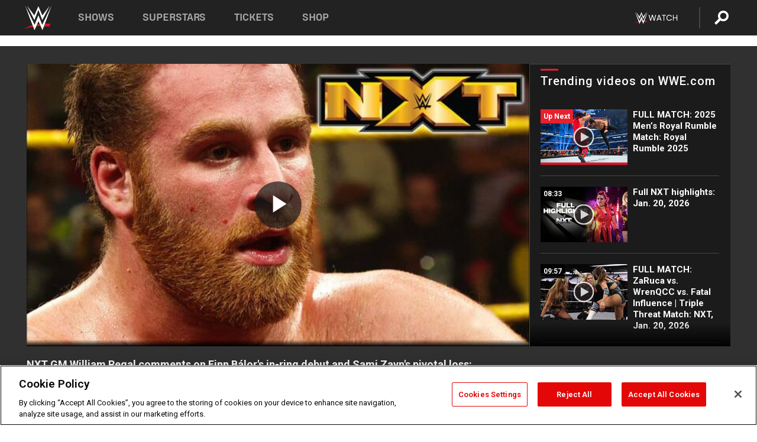

--- FILE ---
content_type: text/html; charset=UTF-8
request_url: https://www.wwe.com/videos/nxt-gm-william-regal-comments-on-finn-balor-s-in-ring-debut-and-sami-zayn-s-pivotal-loss-wwe-com-exclusive-nov-13-2014
body_size: 18614
content:
<!DOCTYPE html>
<html lang="en" dir="ltr" prefix="og: https://ogp.me/ns#">
  <head>
    <meta charset="utf-8" />
<link rel="icon" href="/favicon.ico" type="image/x-icon" />
<meta name="description" content="In this week&#039;s exclusive interview, NXT General Manager William Regal comments on Finn Bálor&#039;s in-ring debut and reacts to how defeated Sami Zayn was after his match with Adrian Neville." />
<link rel="shortlink" href="https://www.wwe.com/videos/nxt-gm-william-regal-comments-on-finn-balor-s-in-ring-debut-and-sami-zayn-s-pivotal-loss-wwe-com-exclusive-nov-13-2014" />
<link rel="canonical" href="https://www.wwe.com/videos/nxt-gm-william-regal-comments-on-finn-balor-s-in-ring-debut-and-sami-zayn-s-pivotal-loss-wwe-com-exclusive-nov-13-2014" />
<link rel="image_src" href="https://www.wwe.com/f/styles/wwe_large/public/2018/12/nxt249_regal_exclu_THUMBNAIL--e6023c2a3d59152b4393b61374258dec.jpg" />
<meta property="og:site_name" content="WWE" />
<meta property="og:type" content="video.tv_show" />
<meta property="og:url" content="https://www.wwe.com/videos/nxt-gm-william-regal-comments-on-finn-balor-s-in-ring-debut-and-sami-zayn-s-pivotal-loss-wwe-com-exclusive-nov-13-2014" />
<meta property="og:title" content="NXT GM William Regal comments on Finn Bálor&#039;s in-ring debut and Sami Zayn&#039;s pivotal loss: WWE.com Exclusive, Nov. 13, 2014" />
<meta property="og:description" content="In this week&#039;s exclusive interview, NXT General Manager William Regal comments on Finn Bálor&#039;s in-ring debut and reacts to how defeated Sami Zayn was after his match with Adrian Neville." />
<meta property="og:image" content="https://www.wwe.com/f/styles/og_image/public/2018/12/nxt249_regal_exclu_THUMBNAIL--e6023c2a3d59152b4393b61374258dec.jpg" />
<meta property="fb:app_id" content="295666513781415" />
<meta name="twitter:card" content="player" />
<meta name="twitter:description" content="In this week&#039;s exclusive interview, NXT General Manager William Regal comments on Finn Bálor&#039;s in-ring debut and reacts to how defeated Sami Zayn was after his match with Adrian Neville." />
<meta name="twitter:site" content="@wwe" />
<meta name="twitter:title" content="NXT GM William Regal comments on Finn Bálor&#039;s in-ring debut and Sami Zayn&#039;s pivotal loss: WWE.com Exclusive, Nov. 13, 2014" />
<meta name="twitter:image" content="https://www.wwe.com/f/styles/wwe_large/public/2018/12/nxt249_regal_exclu_THUMBNAIL--e6023c2a3d59152b4393b61374258dec.jpg" />
<meta name="twitter:app:name:iphone" content="WWE" />
<meta name="twitter:app:id:iphone" content="551798799" />
<meta name="twitter:app:name:ipad" content="WWE" />
<meta name="twitter:app:id:ipad" content="551798799" />
<meta name="twitter:app:name:googleplay" content="WWE" />
<meta name="twitter:app:id:googleplay" content="com.wwe.universe" />
<meta name="twitter:player" content="https://www.wwe.com/twitter-card-player/26813967" />
<meta name="twitter:player:width" content="768" />
<meta name="twitter:player:height" content="432" />
<meta name="twitter:player:stream" content="https://cdn5.wwe.com/wwe/2014/nxt249_regal_exclu_111314/nxt249_regal_exclu_111314_768x432.mp4" />
<meta name="twitter:player:stream:content_type" content="video/mp4" />
<meta name="apple-itunes-app" content="app-id=551798799, affiliate-data=KCBikRHks4I, app-argument=https://www.wwe.com" />
<meta name="Generator" content="Drupal 10 (https://www.drupal.org)" />
<meta name="MobileOptimized" content="width" />
<meta name="HandheldFriendly" content="true" />
<meta name="viewport" content="width=device-width, initial-scale=1, shrink-to-fit=no" />
<script> var googletag = googletag || {};
    googletag.cmd = googletag.cmd || []; </script>
<!-- Google Tag Manager -->
<script>
var ga_dev_acctlist = "qa-www,qa-wwe,integration-,stage,cube,ion,proxy,codeandtheory,jenkins,tyr,kyte,cloud,compute,net,ec2,qa-www-aws";
var ga_devid = "GTM-KMHBSF";
var ga_liveid = "GTM-N7776B";

var wweGTMID = ga_liveid;
var data = ga_dev_acctlist.split(',');
var i = 0;
var l = data.length;
for (; i < l; i++) {
  if (location.hostname.indexOf(data[i]) > -1) {
    wweGTMID = ga_devid;
    break;
  }
}
var wwe_ga_dataLayer = [];
</script>
  <script>
    var Drupal = Drupal || { 'settings': {}, 'behaviors': {}, 'locale': {} };
    if (typeof(Drupal.behaviors.wweAnalytics) != 'undefined') {
      wwe_ga_dataLayer = Drupal.behaviors.wweAnalytics.setBaseData(wwe_ga_dataLayer);
    }
  </script>
  <script>(function(w,d,s,l,i){w[l]=w[l]||[];w[l].push({'gtm.start':new Date().getTime(),event:'gtm.js'});var f=d.getElementsByTagName(s)[0],j=d.createElement(s),dl=l!='dataLayer'?'&l='+l:'';j.async=true;j.src='https://www.googletagmanager.com/gtm.js?id='+i+dl;f.parentNode.insertBefore(j,f);})(window,document,'script','wwe_ga_dataLayer',wweGTMID);</script>
<!-- End Google Tag Manager -->
<noscript><!-- Google Tag Manager (noscript) -->
<iframe src="//www.googletagmanager.com/ns.html?id=GTM-N7776B" height="0" width="0" style="display:none;visibility:hidden"></iframe>
  <!-- End Google Tag Manager (noscript) --></noscript>
<div id="teconsent-holder"><div id='teconsent'></div>
</div>
<script src="https://cdn.cookielaw.org/scripttemplates/otSDKStub.js"  type="text/javascript" charset="UTF-8" data-domain-script="018eed9f-9812-7750-999b-302e8f68d077" data-dLayer-name="wwe_ga_dataLayer" ></script>
<script type="text/javascript">
function OptanonWrapper() { }
</script>
<script type="text/javascript">
document.addEventListener("DOMContentLoaded", function () {
    window.easternDay = new Intl.DateTimeFormat("en-US", {
        timeZone: "America/New_York",
        weekday: "long"
    }).format(new Date());

    window.easternHour = parseInt(new Intl.DateTimeFormat("en-US", {
        timeZone: "America/New_York",
        hour: "numeric",
        hour12: false
    }).format(new Date()));

    window.showaepopup = window.easternHour >= 0 && window.easternHour < 20;

    if (window.location.href.indexOf("ismobile=true") > 0 || localStorage.getItem('isMobile') == 'true') {
        localStorage.setItem('isMobile', true);
        jQuery("li.hamburger").hide();
        jQuery("li.pull-right").hide();
        jQuery("div.pane-distributed-footer").hide();
        jQuery("#mini-panel-header_navigation").css({ "display": "none" });
        jQuery('.wwe-highlights-videos--wrapper').css({ "display": "none" });
        jQuery('.events-header--video').css({ "display": "none" });
        jQuery('.events-header--content').css({ "padding-top": "30px" });
        jQuery("body").attr('style', 'padding-top: 0px !important');
    }
});
</script>
<script>
const hideButtons = () =>
  document.querySelectorAll('.account-button').forEach(el => el.style.display = 'none');

new MutationObserver(hideButtons).observe(document.documentElement, { childList: true, subtree: true });
document.addEventListener('DOMContentLoaded', hideButtons);
</script>
<style type="text/css">
@media screen AND ( max-width:800px )  { .wwe-page-header--title { font-size: 5.5vw !important; } }
span[class^="wwe-shows-hub--show-network__netflix"] {  width:4em; top: 6px; left: 8px; }
</style>
<script>
(function () {

  var ALLOWED_DOMAINS = ['www.wwe.com'];

  function isAllowedHost(host) {
    host = String(host || '').toLowerCase();
    for (var i = 0; i < ALLOWED_DOMAINS.length; i++) {
      var d = String(ALLOWED_DOMAINS[i] || '').toLowerCase();
      if (!d) continue;
      if (host === d) return true;
      if (host.length > d.length && host.slice(-d.length - 1) === '.' + d) return true;
    }
    return false;
  }

  if (!isAllowedHost(window.location.hostname)) {
    return; 
  }

  function normalizeText(s) {

    return String(s || '')
      .replace(/\u00a0/g, ' ')
      .replace(/\s+/g, ' ')
      .replace(/^\s+|\s+$/g, '')
      .toUpperCase();
  }

  function adjustVendorLinks() {
    var anchors = document.querySelectorAll('a[href]');
    for (var i = 0; i < anchors.length; i++) {
      var a = anchors[i];
      var txt = normalizeText(a.textContent || a.innerText);

      if (txt === 'SIGN UP FOR PEACOCK') {
        if (a.parentNode) a.parentNode.removeChild(a);
        continue;
      }

      var raw = (a.getAttribute('href') || '').toLowerCase();
      var abs = (a.href || '').toLowerCase();
      if (raw.indexOf('peacocktv.com') !== -1 || abs.indexOf('peacocktv.com') !== -1) {
        var textNode = document.createTextNode(a.textContent || a.innerText || '');
        if (a.parentNode) a.parentNode.replaceChild(textNode, a);
      }
    }
  }

  if (document.readyState === 'loading') {
    document.addEventListener('DOMContentLoaded', adjustVendorLinks);
  } else {
    adjustVendorLinks();
  }
})();
</script>
<script type="text/javascript">
window.addEventListener('scroll', function() {
    document.querySelectorAll('.wwe-breaker--wrapper:not(.pageview-process)').forEach(div => {
        rect = div.getBoundingClientRect();
        windowHeight = window.innerHeight;
        if (rect.top <= (windowHeight / 2)-100 && rect.bottom >= (windowHeight / 2)-100) {
          div.classList.add('pageview-process');
          Drupal.behaviors.wweAnalytics.trackVirtualPageView(location.pathname, document.title);
        }
        
    });
});
</script>
<meta http-equiv="x-ua-compatible" content="ie=edge" />
<script src="https://player.wwe.com/release/v1.7.5/Player.js" type="text/javascript"></script>
<script src="https://imasdk.googleapis.com/js/sdkloader/ima3.js" type="text/javascript"></script>
<script src="https://imasdk.googleapis.com/js/sdkloader/ima3_dai.js" type="text/javascript"></script>
<script>window.a2a_config=window.a2a_config||{};a2a_config.callbacks=[];a2a_config.overlays=[];a2a_config.templates={};var a2a_config = a2a_config || {};
a2a_config.onclick = false;
a2a_config.icon_color = "#000";
a2a_config.exclude_services = [
      'amazon_wish_list', 'aol_mail', 'balatarin', 'bibsonomy', 'blogger', 'blogmarks', 'bluesky', 'bookmarks_fr', 'box_net', 'buffer', 'copy_link', 'diary_ru', 'diaspora', 'digg', 'diigo', 'douban', 'draugiem', 'evernote', 'facebook', 'fark', 'flipboard', 'folkd', 'gmail', 'google_classroom', 'google_translate', 'hacker_news', 'hatena', 'houzz', 'instapaper', 'kakao', 'known', 'line', 'linkedin', 'livejournal', 'mail_ru', 'mastodon', 'mendeley', 'meneame', 'message', 'messenger', 'mewe', 'micro_blog', 'mix', 'mixi', 'myspace', 'odnoklassniki', 'outlook_com', 'papaly', 'pinboard', 'pinterest', 'plurk', 'pocket', 'print', 'printfriendly', 'pusha', 'push_to_kindle', 'qzone', 'raindrop_io', 'reddit', 'rediff_mypage', 'refind', 'sina_weibo', 'sitejot', 'skype', 'slashdot', 'snapchat', 'stocktwits', 'svejo', 'symbaloo_bookmarks', 'teams', 'telegram', 'threema', 'trello', 'tumblr', 'twiddla', 'twitter', 'typepad', 'viber', 'vk', 'wechat', 'whatsapp', 'wordpress', 'wykop', 'xing', 'yahoo_mail', 'yummly', 'facebook_messenger', 'google_plus', 'float', 'google_gmail' ,'typepad_post','rediff','kindle_it','microsoft_teams','sms','x'];

a2a_config.prioritize = ["threads", "email"];
a2a_config.native_mobile_share = false;

// Set the Threads share endpoint to use the Web Intent URL
a2a_config.templates.threads = {
  // Use the standard Threads Web Intent URL
  url: 'https://www.threads.net/intent/post?url=${link}',
  // Optional: Remove any custom deep-link configuration if it exists
  // deep_link: null
};

// Disable post-share "Thanks for sharing" modal
a2a_config.thanks = {
    postShare: false,
};</script>
<style>.a2apage_wide.a2a_wide .a2a_more {
      display: none;
    }
#a2apage_dropdown #a2apage_mini_services a.a2a_i::after {
      content: none;
    }
#a2apage_dropdown #a2apage_mini_services a.a2a_i, i.a2a_i {
border : none !important;
line-height: 2;
}
#a2apage_dropdown {
      background-color: #000 !important;
}
#a2apage_dropdown #a2apage_mini_services .a2a_i {
      display: inline-block;
      width: 32px  !important;
      height: 32px  !important;
      overflow: hidden  !important;
    }
#a2apage_dropdown #a2apage_mini_services .a2a_i span {
      display: block;
      width: 100%  !important;
      height: 100%  !important;
    }
#a2apage_dropdown #a2apage_mini_services .a2a_i svg {
      width: 100%  !important;
      height: 100%  !important;
    }
 #a2apage_dropdown #a2apage_mini_services .a2a_i span::after {
      display: none !important;
    }

    .a2a_button_pinterest,
    .a2a_button_twitter,
    .a2a_button_tumblr {
      background-color: gray !important;
      color: gray !important;
      filter: grayscale(100%) !important;
      width: 32px;
      height: 32px;
    }
    .a2a_button_facebook::before,
    .a2a_button_pinterest::before,
    .a2a_button_twitter::before,
    .a2a_button_tumblr::before {
      content: "" !important;
    }
.a2a_floating_style {
    background-color: #f0f0f0; /* Example background color */
    border: 1px solid #ddd; /* Optional border styling */
}

.a2a_floating_style .a2a_button {
    background-color: #ff6347; /* Example button color */
    color: white; /* Text color for the buttons */
}

.a2a_floating_style .a2a_button:hover {
    background-color: #ff4500; /* Hover effect color */
}

//* Main social buttons */
.a2a_button_facebook, .a2a_button_x {
  display: inline-block;
  margin-right: 0px;
  background-size: contain;
  width: 34px;
  height: 24px;
}

/* Custom tooltip container */
.custom-tooltip {
  position: relative;
  display: inline-block;
  padding-left:10px;
}

/* Tooltip text (hidden by default) */
.tooltiptext {
  display: none;
  position: absolute;
  background-color: #fff;
  border: 1px solid #ccc;
  box-shadow: 0 0 10px rgba(0,0,0,0.1);
  margin-top: 10px;
  padding: 10px;
  list-style: none;
  z-index: 1000;
}

/* Tooltip items */
.tooltiptext li {
  margin-bottom: 5px;
}

.tooltiptext li:last-child {
  margin-bottom: 0;
}

/* Toggle button */
.icon-svg.social-menu-toggle {
  cursor: pointer;
  display: inline-block;
  vertical-align: middle;
}

.icon-svg.social-menu-toggle svg {
  fill: #000;
  width: 24px;
  height: 24px;
}

/* Adjustments to tooltip appearance */
.tooltiptext a {
  display: inline-block;
  width: 24px;
  height: 24px;
  background-size: contain;
  background-repeat: no-repeat;
}</style>

    <title>NXT GM William Regal comments on Finn Bálor&#039;s in-ring debut and Sami Zayn&#039;s pivotal loss: WWE.com Exclusive, Nov. 13, 2014 | WWE</title>
    <link rel="stylesheet" media="all" href="/f/css/css_nrDEQia9yQb20036uabMvyKqur8OzpdsciBZcFQwLNM.css?delta=0&amp;language=en&amp;theme=wwe_theme&amp;include=[base64]" />
<link rel="stylesheet" media="all" href="https://player.wwe.com/release/v1.7.5/Player.css" />
<link rel="stylesheet" media="all" href="/f/css/css_sHQ-CqChBSEf8NX6fkuxDFLuItt990emIizthYuJ-yA.css?delta=2&amp;language=en&amp;theme=wwe_theme&amp;include=[base64]" />
<link rel="stylesheet" media="all" href="//use.fontawesome.com/releases/v5.13.0/css/all.css" />
<link rel="stylesheet" media="all" href="/f/css/css_zFo3DGVRIjXdSBAN4A9bO4tNmYeHfZGBP1ToN1lObOs.css?delta=4&amp;language=en&amp;theme=wwe_theme&amp;include=[base64]" />

    
  </head>
  <body class="exclude-node-title layout-no-sidebars page-node-26813967 path-node node--type-video">
    <a href="#main-content" class="visually-hidden-focusable" aria-label="main-content">
      Skip to main content
    </a>
    
      <div class="dialog-off-canvas-main-canvas" data-off-canvas-main-canvas>
            
  <div id="page-wrapper">
    <div id="page">
          <header id="header" class="header" role="banner" aria-label="Site header">
                                        <nav class="navbar navbar-dark bg-primary navbar-expand-lg" id="navbar-main" aria-label="main-navigation">
                                      <a href="/" title="Home" rel="home" class="navbar-brand">
              <img src="/themes/custom/wwe_theme/logo.svg" alt="Home" class="img-fluid d-inline-block align-top" />
            
    </a>
    

                                  <button class="navbar-toggler collapsed" type="button" data-bs-toggle="collapse" data-bs-target="#CollapsingNavbar" aria-controls="CollapsingNavbar" aria-expanded="false" aria-label="Toggle navigation"><span class="navbar-toggler-icon"></span></button>
                  <div class="collapse navbar-collapse justify-content-end" id="CollapsingNavbar">
                                          <nav role="navigation" aria-labelledby="block-wwe-theme-main-menu-menu" id="block-wwe-theme-main-menu" class="block block-menu navigation menu--main">
            
  <h2 class="visually-hidden" id="block-wwe-theme-main-menu-menu">Main navigation</h2>
  

        
              <ul class="clearfix nav navbar-nav" data-component-id="bootstrap_barrio:menu_main">
                    <li class="nav-item">
                          <a href="/shows" class="nav-link nav-link--shows" data-drupal-link-system-path="node/50000001">Shows</a>
              </li>
                <li class="nav-item">
                          <a href="/superstars" class="nav-link nav-link--superstars" data-drupal-link-system-path="node/50000002">Superstars</a>
              </li>
                <li class="nav-item">
                          <a href="/events" class="nav-link nav-link--events" data-drupal-link-system-path="node/50000003">Tickets</a>
              </li>
                <li class="nav-item">
                          <a href="https://shop.wwe.com/en/?_s=bm-HP-WWEcom-Shop-Main_Nav-2022" class="nav-link nav-link-https--shopwwecom-en--sbm-hp-wwecom-shop-main-nav-2022">Shop</a>
              </li>
        </ul>
  



  </nav>
<div id="block-wwe-theme-mainmenuaccountblock" class="block block-wwe-global-panes block-main-menu-account-block">
  
    
      <div class="content">
          <nav class="wwe-header-navigation">
        <div class="desktop-menu">
            <div class="pull-right wwe-geo-group">
                                                                        <div class="network-promo-component network-promo-button element-invisible wwe-geo-element" data-countries="ao,at,be,bj,bw,bf,bi,cv,kh,cm,cf,km,cg,ci,cd,gq,er,sz,et,fr,gf,pf,tf,ga,gm,de,gh,gn,gw,va,it,jp,ke,kr,ls,lr,li,lu,mg,mw,ml,mu,yt,mz,na,nc,ne,ng,ph,re,rw,sh,mf,pm,sm,st,sn,sc,sl,za,ch,tz,tg,ug,wf,zm,zw" data-include="in" data-color="#D0021B" tabindex="0">
                        <img src="/f/styles/scaleto240with/public/all/2022/09/nav-Network-WWENetwork%402x--27641c123206feea4d9cfe8b2fa1406e.png" alt="Watch on WWE Network" title="Watch on WWE Network" class="network-logo">
                        <div class="network-promo">
                                        <p>Watch every Premium Live Event and get unlimited access to WWE&#039;s premium content - available to you anywhere, anytime, on any device.</p>
                        <a class="wwe-button button-default" href="https://www.wwe.com/wwenetwork?utm_source=wwecom&amp;utm_medium=nav&amp;utm_campaign=evergreen" target="_blank">Go to WWE Network</a>
            </div>
        </div>
    
                                                        <div class="network-promo-component network-promo-button element-invisible wwe-geo-element" data-countries="zz" data-include="ex" data-color="" tabindex="0">
                        <img src="/f/styles/scaleto240with/public/all/2025/01/netflixWWE_192x48--ab18e68e7aa037bceceac17f0fbe4bcd.png" alt="" title="" class="network-logo">
                        <div class="network-promo">
                                        <p>Watch every Premium Live Event and enjoy some of your favorite WWE content on Netflix</p>
                        <a class="wwe-button button-default" href="https://www.netflix.com/title/81788927" target="_blank">Go to Netflix</a>
            </div>
        </div>
    
                                                        <div class="network-promo-component network-promo-button element-invisible wwe-geo-element" data-countries="zz" data-include="in" data-color="#c48942 " tabindex="0">
                        <img src="/f/styles/scaleto240with/public/all/2023/01/nav-network-WatchOnSonyLiv-CTA-183x48--760f6aa68e476bb3003fc045c38705a0.png" alt="Watch on Sony LIV " title="Watch on Sony LIV " class="network-logo">
                        <div class="network-promo">
                                        <p>Visit Sony LIV to sign in or sign up and enjoy WWE&#039;s premium content. </p>
                        <a class="wwe-button button-default" href="https://www.sonyliv.com/signin?utm_source=wwe&amp;utm_medium=referral&amp;utm_campaign=wwe_acq&amp;utm_term=go_to_sonyliv" target="_blank">Go to Sony LIV </a>
            </div>
        </div>
    
                                                        <div class="network-promo-component network-promo-button element-invisible wwe-geo-element" data-countries="zzz" data-include="in" data-color="#0181C4" tabindex="0">
                        <img src="/f/styles/scaleto240with/public/all/2023/01/nav-Network-Flow-CTA--f8b50f2dde73e4e7e185be36eeb510e5.png" alt="Flow" title="Flow" class="network-logo">
                        <div class="network-promo">
                                        <p>Watch WrestleMania and other WWE Premium Live Events on Flow.</p>
                        <a class="wwe-button button-default" href="https://www.flowsports.co" target="_blank">Go to Flow</a>
            </div>
        </div>
    
                                                        <div class="network-promo-component network-promo-button element-invisible wwe-geo-element" data-countries="us,as,gu,mp,pr,vi,um" data-include="in" data-color="red" tabindex="0">
                        <img src="/f/styles/scaleto240with/public/2025/09/watch-wwe-flat-horizontal-white-220x46.png" alt="How to Watch" title="How to Watch" class="network-logo">
                        <div class="network-promo">
                                        <p>Learn how to access and stream WWE content online, including every WWE Premium Live Event, your favorite shows, historical and recent, and even watch Raw live. </p>
                        <a class="wwe-button button-default" href="https://wwenetwork.com" target="_blank">Learn More</a>
            </div>
        </div>
    
                                                    <div class="vertical-break"></div>
                <div class="account-button"></div>
                <span class="search">
                    <a href="/search">
                        <img class="icon" title="Search icon" alt="If you hit on this search icon then you will be redirected to https://watch.wwe.com/search" src="/modules/custom/wwe_global_panes/assets/img/search-thicc.svg">
                    </a>
                </span>
            </div>
        </div>

                    <ul class='mobile-menu wwe-geo-group'>
                                                <li class="element-invisible wwe-geo-element network-promo-component" data-countries="ao,at,be,bj,bw,bf,bi,cv,kh,cm,cf,km,cg,ci,cd,gq,er,sz,et,fr,gf,pf,tf,ga,gm,de,gh,gn,gw,va,it,jp,ke,kr,ls,lr,li,lu,mg,mw,ml,mu,yt,mz,na,nc,ne,ng,ph,re,rw,sh,mf,pm,sm,st,sn,sc,sl,za,ch,tz,tg,ug,wf,zm,zw" data-include="in" data-color="#D0021B">
            <div class="mobile-network-promo">
                <div class="mobile-network-promo_image">
                                            <img src="/f/styles/scaleto240with/public/all/2022/09/nav-Network-WWENetwork%402x--27641c123206feea4d9cfe8b2fa1406e.png" height="24" alt="Watch on WWE Network" title="Watch on WWE Network">
                                                        </div>
                                    <div class="mobile-network-promo_text">Watch every Premium Live Event and get unlimited access to WWE&#039;s premium content - available to you anywhere, anytime, on any device.</div>
                                <a class="wwe-button button-promo button-default" href="https://www.wwe.com/wwenetwork?utm_source=wwecom&amp;utm_medium=nav&amp;utm_campaign=evergreen" target="_blank">Go to WWE Network</a>
            </div>
        </li>
    
                                                <li class="element-invisible wwe-geo-element network-promo-component" data-countries="zz" data-include="ex" data-color="">
            <div class="mobile-network-promo">
                <div class="mobile-network-promo_image">
                                            <img src="/f/styles/scaleto240with/public/all/2025/01/netflixWWE_192x48--ab18e68e7aa037bceceac17f0fbe4bcd.png" height="24" alt="" title="">
                                                        </div>
                                    <div class="mobile-network-promo_text">Watch every Premium Live Event and enjoy some of your favorite WWE content on Netflix</div>
                                <a class="wwe-button button-promo button-default" href="https://www.netflix.com/title/81788927" target="_blank">Go to Netflix</a>
            </div>
        </li>
    
                                                <li class="element-invisible wwe-geo-element network-promo-component" data-countries="zz" data-include="in" data-color="#c48942 ">
            <div class="mobile-network-promo">
                <div class="mobile-network-promo_image">
                                            <img src="/f/styles/scaleto240with/public/all/2023/01/nav-network-WatchOnSonyLiv-CTA-183x48--760f6aa68e476bb3003fc045c38705a0.png" height="24" alt="Watch on Sony LIV " title="Watch on Sony LIV ">
                                                        </div>
                                    <div class="mobile-network-promo_text">Visit Sony LIV to sign in or sign up and enjoy WWE&#039;s premium content. </div>
                                <a class="wwe-button button-promo button-default" href="https://www.sonyliv.com/signin?utm_source=wwe&amp;utm_medium=referral&amp;utm_campaign=wwe_acq&amp;utm_term=go_to_sonyliv" target="_blank">Go to Sony LIV </a>
            </div>
        </li>
    
                                                <li class="element-invisible wwe-geo-element network-promo-component" data-countries="zzz" data-include="in" data-color="#0181C4">
            <div class="mobile-network-promo">
                <div class="mobile-network-promo_image">
                                            <img src="/f/styles/scaleto240with/public/all/2023/01/nav-Network-Flow-CTA--f8b50f2dde73e4e7e185be36eeb510e5.png" height="24" alt="Flow" title="Flow">
                                                        </div>
                                    <div class="mobile-network-promo_text">Watch WrestleMania and other WWE Premium Live Events on Flow.</div>
                                <a class="wwe-button button-promo button-default" href="https://www.flowsports.co" target="_blank">Go to Flow</a>
            </div>
        </li>
    
                                                <li class="element-invisible wwe-geo-element network-promo-component" data-countries="us,as,gu,mp,pr,vi,um" data-include="in" data-color="red">
            <div class="mobile-network-promo">
                <div class="mobile-network-promo_image">
                                            <img src="/f/styles/scaleto240with/public/2025/09/watch-wwe-flat-horizontal-white-220x46.png" height="24" alt="How to Watch" title="How to Watch">
                                                        </div>
                                    <div class="mobile-network-promo_text">Learn how to access and stream WWE content online, including every WWE Premium Live Event, your favorite shows, historical and recent, and even watch Raw live. </div>
                                <a class="wwe-button button-promo button-default" href="https://wwenetwork.com" target="_blank">Learn More</a>
            </div>
        </li>
    
                            </ul>
            <div class="mobile-menu-underlay"></div>
            </nav>
    </div>
  </div>


                                                          </div>
                                                          </nav>
                        </header>
                  <div class="highlighted">
          <aside class="container-fluid section clearfix" role="complementary">
              <div data-drupal-messages-fallback class="hidden"></div>


          </aside>
        </div>
                  <div id="main-wrapper" class="layout-main-wrapper clearfix">
                  <div id="main" class="container-fluid">
            
            <div class="row row-offcanvas row-offcanvas-left clearfix">
                                  <main class="main-content col" id="content" role="main" >
                  <section class="section">
                                    <a href="#main-content" id="main-content" aria-label="main-content" tabindex="-1"></a>
                      <div id="block-wwe-theme-page-title" class="block block-core block-page-title-block">
  
    
      <div class="content">
      
  <h1 class="hidden title"><span class="field field--name-title field--type-string field--label-hidden">NXT GM William Regal comments on Finn Bálor&#039;s in-ring debut and Sami Zayn&#039;s pivotal loss: WWE.com Exclusive, Nov. 13, 2014</span>
</h1>


    </div>
  </div>
<div id="block-wwe-theme-content" class="block block-system block-system-main-block">
  
    
      <div class="content">
      <div class="l-page l-frame-wrap l-hybrid-col-frame hybrid-col-frame" id="page">
  <div class="l-hybrid-col-frame_breaker-wrap hybrid-col-frame_breaker-wrap">
    <div class="l-hybrid-col-frame_breaker hybrid-col-frame_breaker">
      <div data-wname="video_playlists_pane" data-pos="0" class="panel-pane pane-video-playlists-pane">
        <section class="vlp">
                    <section class="wwe-videobox">
            <div class="wwe-videobox--videoarea">
             <div id="wwe-videobox--videoarea"></div>
            </div>
              <div class="wwe-videobox--cap">
                <div class="clearfix">
                  <div class="wwe-videobox--toggles">
                    <button class="description-toggle" aria-label="Show video description"></button>
                    <button class="video-share-toggle" aria-label="Open share options"></button>
                  </div>
                  <div class="wwe-videobox--copy">
                    <h1 class="wwe-videobox--cap--title"></h1>
                    <p class="wwe-videobox--cap--description"></p>
                    <div class="wwe-mobile--sponsors">
                      <div class="wwe-sponsored--track"></div>
                    </div>
                  </div>
                </div>
              </div>

            <!-- Playlist Section -->

            <aside class="wwe-videobox--playlist clearfix vlp-pre-play" style="border-left: 1px solid #474747;width: 340px;height: 100%;position: absolute;right: 0;top: 0;">
              <div class="wwe-videobox--playlist--title-container">
                <div class="wwe-videobox--playlist--title">
                  <svg width="90" height="5" viewBox="60 0 3 5">
                    <line x1="0" y1="3" x2="90" y2="3" stroke-width="3" />
                  </svg>
                  <h3 class="wwe-videobox--playlist--title-copy"></h3>
                </div>
              </div>
              <div class="wwe-videobox--playlist--items"></div>
            </aside>
          </section>
          
          <div class="wwe-footer vlp-pre-play">
            <div class="wwe-footer--sponsors">
              <div class="wwe-sponsored--track">
              
              </div>
            </div>
          </div>
        </section>

        <!-- related content Section -->

          <section class="wwe-vlanding vlp-pre-play">
            
          
        </section>
      </div>
    </div>
  </div><!-- end l-hybrid-col-frame_breaker -->

  <div class="l-hybrid-col-frame_col-wrap hybrid-col-frame_col-wrap">

    <div class="l-hybrid-col-frame_left hybrid-col-frame_left">
    </div><!-- end l-hybrid-col-frame_main -->
  
    <div class="l-hybrid-col-frame_rail-wrap hybrid-col-frame_rail-wrap">
      <div class="l-hybrid-col-frame_rail hybrid-col-frame_rail frame-rail-5">
        <div data-wname="ads_rail_pane" data-pos="0" class="panel-pane pane-ads-rail-pane">
          <div class="wwe-ad--rail wwe-ad--rail-1">
            <!-- <div id="wwe-ad-rail-2191791439"></div> -->
          </div>
        </div>
      </div><!-- end l-hybrid-col-frame_rail -->
    </div><!-- end l-hybrid-col-frame_rail-wrap -->
  
  </div><!-- end l-hybrid-col-frame_col-wrap -->
  
  <div class="l-hybrid-col-frame_bottom hybrid-col-frame_bottom">
    <div data-wname="distributed_footer" data-pos="0" class="panel-pane pane-distributed-footer">
  
      <!-- footer here -->
  
      
  
      <div class="wwe-breaker-ad wwe-ad--rail wwe-breaker-ad--distributed-footer">
      </div>
    </div>
  </div>
  
    </div>
  </div>


                  </section>
                </main>
                                        </div>
          </div>
              </div>
                <footer class="site-footer" aria-label="footer-navigation">
                  <div class="container-fluid">
                                      <div class="site-footer__bottom">
                  <section class="row region region-footer-fifth">
    <nav role="navigation" aria-labelledby="block-wwe-theme-footer-menu" id="block-wwe-theme-footer" class="block block-menu navigation menu--footer">
            
  <h2 class="visually-hidden" id="block-wwe-theme-footer-menu">Footer</h2>
  

        
              <ul class="clearfix nav flex-row" data-component-id="bootstrap_barrio:menu_columns">
                    <li class="nav-item menu-item--expanded">
                <span class="nav-link nav-link-">Corporate</span>
                                <ul class="flex-column">
                    <li class="nav-item">
                <a href="https://corporate.wwe.com/" class="nav-link nav-link-https--corporatewwecom-">Corporate</a>
              </li>
                <li class="nav-item">
                <a href="https://corporate.wwe.com/careers" class="nav-link nav-link-https--corporatewwecom-careers">Careers</a>
              </li>
                <li class="nav-item">
                <a href="https://corporate.wwe.com/impact" class="nav-link nav-link-https--corporatewwecom-impact">Impact</a>
              </li>
                <li class="nav-item">
                <a href="/main-help/contact-us" class="nav-link nav-link--main-help-contact-us" data-drupal-link-system-path="node/35000506">Contact</a>
              </li>
        </ul>
  
              </li>
                <li class="nav-item menu-item--expanded">
                <span class="nav-link nav-link-">WWE.com </span>
                                <ul class="flex-column">
                    <li class="nav-item">
                <a href="/news" class="nav-link nav-link--news" data-drupal-link-system-path="node/50000005">WWE News</a>
              </li>
                <li class="nav-item">
                <a href="/videos" class="nav-link nav-link--videos" data-drupal-link-system-path="node/50000007">WWE Videos</a>
              </li>
                <li class="nav-item">
                <a href="/photos" class="nav-link nav-link--photos" data-drupal-link-system-path="node/50000006">WWE Photos</a>
              </li>
                <li class="nav-item">
                <a href="https://onlocationexp.com/wwe?utm_source=wwe.com&amp;utm_medium=referral&amp;utm_campaign=wwe-footer" class="nav-link nav-link-https--onlocationexpcom-wweutm-sourcewwecomutm-mediumreferralutm-campaignwwe-footer">Priority Pass</a>
              </li>
        </ul>
  
              </li>
                <li class="nav-item menu-item--expanded">
                <span class="nav-link nav-link-">About</span>
                                <ul class="flex-column">
                    <li class="nav-item">
                <a href="/page/privacy-policy" class="nav-link nav-link--page-privacy-policy" data-drupal-link-system-path="node/35000502">Privacy Policy</a>
              </li>
                <li class="nav-item">
                <a href="/page/copyright" class="nav-link nav-link--page-copyright" data-drupal-link-system-path="node/35000505">Copyright</a>
              </li>
                <li class="nav-item">
                <a href="/page/terms-and-conditions" class="nav-link nav-link--page-terms-and-conditions" data-drupal-link-system-path="node/35000507">Terms of Use</a>
              </li>
                <li class="nav-item">
                <a href="" class="nav-link nav-link-">Your Privacy Choices</a>
              </li>
        </ul>
  
              </li>
                <li class="nav-item menu-item--expanded">
                <span class="nav-link nav-link-">Help </span>
                                <ul class="flex-column">
                    <li class="nav-item">
                <a href="/page/security-policy" class="nav-link nav-link--page-security-policy" data-drupal-link-system-path="node/40002086">Security</a>
              </li>
                <li class="nav-item">
                <a href="https://help.wwe.com/" class="nav-link nav-link-https--helpwwecom-">Help Center</a>
              </li>
                <li class="nav-item">
                <a href="/page/cookie-policy" class="nav-link nav-link--page-cookie-policy" data-drupal-link-system-path="node/40017960">Cookie Policy</a>
              </li>
                <li class="nav-item">
                <a href="https://help.wwe.com/Answer/Detail/18?utm_source=dotcom&amp;utm_medium=web&amp;utm_campaign=closed_captions&amp;utm_content=footer_link" class="nav-link nav-link-https--helpwwecom-answer-detail-18utm-sourcedotcomutm-mediumwebutm-campaignclosed-captionsutm-contentfooter-link">Closed Captions</a>
              </li>
        </ul>
  
              </li>
                <li class="nav-item menu-item--expanded">
                <span class="nav-link nav-link-">Global Sites </span>
                                <ul class="flex-column">
                    <li class="nav-item">
                <a href="https://arabic.wwe.com/" class="nav-link nav-link-https--arabicwwecom-">Arabic</a>
              </li>
        </ul>
  
              </li>
        </ul>
  



  </nav>
<div class="views-element-container block block-views block-views-blockfooter-section-block-1" id="block-wwe-theme-views-block-footer-section-block-1">
  
    
      <div class="content">
      <div><div class="view view-footer-section view-id-footer_section view-display-id-block_1 js-view-dom-id-c80b514cce2343d9e1fbd57340c2e777dc6d09a3063d07469cfde621648367bf">
  
    
      
      <div class="view-content row">
      
    <div>
    <div>
                      <div class="views-row"><div class="views-field views-field-nothing"><span class="field-content"><div class="footer-logo">
      <img src="/themes/custom/wwe_theme/logo.svg" alt="WWE Logo">
    </div></span></div></div>
            </div>
    </div>
  

    </div>
  
          </div>
</div>

    </div>
  </div>

  </section>

              </div>
                      </div>
              </footer>
          </div>
  </div>
  
  </div>

    
    <script type="application/json" data-drupal-selector="drupal-settings-json">{"path":{"baseUrl":"\/","pathPrefix":"","currentPath":"node\/26813967","currentPathIsAdmin":false,"isFront":false,"currentLanguage":"en"},"pluralDelimiter":"\u0003","suppressDeprecationErrors":true,"WWEVideoLanding":{"initialVideoId":"26813967","initialVideo":{"sponsors":"","numSponsors":false,"title":"Trending videos on WWE.com","playlist":[{"image":"\/f\/styles\/wwe_16_9_s\/public\/2018\/12\/nxt249_regal_exclu_THUMBNAIL--e6023c2a3d59152b4393b61374258dec.jpg","image_uri":"public:\/\/\/2018\/12\/nxt249_regal_exclu_THUMBNAIL--e6023c2a3d59152b4393b61374258dec.jpg","file":"\/\/vod.wwe.com\/vod\/2014\/,1080,720,540,432,360,352,288,\/nxt249_regal_exclu_111314.m3u8","fid":"40300785","title":"NXT GM William Regal comments on Finn B\u00e1lor\u0027s in-ring debut and Sami Zayn\u0027s pivotal loss: WWE.com Exclusive, Nov. 13, 2014","nid":26813967,"description":"In this week\u0027s exclusive interview, NXT General Manager William Regal comments on Finn B\u00e1lor\u0027s in-ring debut and reacts to how defeated Sami Zayn was after his match with Adrian Neville.","vms_id":34901,"wwe_network":false,"link_url":null,"featured_link":{"#theme":"playlist_item","#title":"NXT GM William Regal comments on Finn B\u00e1lor\u0027s in-ring debut and Sami Zayn\u0027s pivotal loss: WWE.com Exclusive, Nov. 13, 2014","#image":"\/f\/styles\/wwe_16_9_s\/public\/2018\/12\/nxt249_regal_exclu_THUMBNAIL--e6023c2a3d59152b4393b61374258dec.jpg","#video_preview_image":"public:\/\/\/2018\/12\/nxt249_regal_exclu_THUMBNAIL--e6023c2a3d59152b4393b61374258dec.jpg","#file_path":"\/\/vod.wwe.com\/vod\/2014\/,1080,720,540,432,360,352,288,\/nxt249_regal_exclu_111314.m3u8","#nid":26813967,"#link_classes":"wwe-related-media--item wwe-video-explorer-event js-video--btn js-track video-play-large wwe-display-duration","#duration":"02:36","#playlist_id":0,"#link":"\u003Ca href=\u0022\/videos\/nxt-gm-william-regal-comments-on-finn-balor-s-in-ring-debut-and-sami-zayn-s-pivotal-loss-wwe-com-exclusive-nov-13-2014\u0022\u003ENXT GM William Regal comments on Finn B\u00e1lor\u0026#039;s in-ring debut and Sami Zayn\u0026#039;s pivotal loss: WWE.com Exclusive, Nov. 13, 2014\u003C\/a\u003E","#is_network_video":false,"#network_video_class":""},"ads_disabled":0,"sponsors":[],"path":"\/videos\/nxt-gm-william-regal-comments-on-finn-balor-s-in-ring-debut-and-sami-zayn-s-pivotal-loss-wwe-com-exclusive-nov-13-2014","abs_path":"https:\/\/www.wwe.com\/videos\/nxt-gm-william-regal-comments-on-finn-balor-s-in-ring-debut-and-sami-zayn-s-pivotal-loss-wwe-com-exclusive-nov-13-2014","network_logged_in_cta":"","show_name":"WWE NXT","episode_name":"WWE NXT: November 13, 2014","countries":[],"country_logic":"","mediaid":"JsAnKKMD","playlist_offset":0,"playlist_nid":0,"backfilled":false,"parent_playlist_nid":0,"playlist_title":"Trending videos on WWE.com","playlist_short_headline":"Trending videos on WWE.com","playlist_video_strip_headline":"Trending videos on WWE.com","video_offset":0,"picture":"  \u003Cimg srcset=\u0022\/f\/styles\/wwe_16_9_highlight_l\/public\/2018\/12\/nxt249_regal_exclu_THUMBNAIL--e6023c2a3d59152b4393b61374258dec.jpg 1x\u0022 width=\u0022167\u0022 height=\u002294\u0022 alt=\u0022WWE Photo\u0022 src=\u0022\/f\/styles\/wwe_16_9_highlight_l\/public\/2018\/12\/nxt249_regal_exclu_THUMBNAIL--e6023c2a3d59152b4393b61374258dec.jpg\u0022 title=\u0022WWE Photo\u0022 loading=\u0022lazy\u0022 \/\u003E\n "}]},"takeoverBg":"\/a\/i\/fpo\/premier-raw-bg.jpg","DeferredJs":[],"initialPlaylist":{"sponsors":"","numSponsors":false,"title":"Trending videos on WWE.com","playlist":[{"image":"\/f\/styles\/wwe_16_9_s\/public\/2018\/12\/nxt249_regal_exclu_THUMBNAIL--e6023c2a3d59152b4393b61374258dec.jpg","image_uri":"public:\/\/\/2018\/12\/nxt249_regal_exclu_THUMBNAIL--e6023c2a3d59152b4393b61374258dec.jpg","file":"\/\/vod.wwe.com\/vod\/2014\/,1080,720,540,432,360,352,288,\/nxt249_regal_exclu_111314.m3u8","fid":"40300785","title":"NXT GM William Regal comments on Finn B\u00e1lor\u0027s in-ring debut and Sami Zayn\u0027s pivotal loss: WWE.com Exclusive, Nov. 13, 2014","nid":26813967,"description":"In this week\u0027s exclusive interview, NXT General Manager William Regal comments on Finn B\u00e1lor\u0027s in-ring debut and reacts to how defeated Sami Zayn was after his match with Adrian Neville.","vms_id":34901,"wwe_network":false,"link_url":null,"featured_link":{"#theme":"playlist_item","#title":"NXT GM William Regal comments on Finn B\u00e1lor\u0027s in-ring debut and Sami Zayn\u0027s pivotal loss: WWE.com Exclusive, Nov. 13, 2014","#image":"\/f\/styles\/wwe_16_9_s\/public\/2018\/12\/nxt249_regal_exclu_THUMBNAIL--e6023c2a3d59152b4393b61374258dec.jpg","#video_preview_image":"public:\/\/\/2018\/12\/nxt249_regal_exclu_THUMBNAIL--e6023c2a3d59152b4393b61374258dec.jpg","#file_path":"\/\/vod.wwe.com\/vod\/2014\/,1080,720,540,432,360,352,288,\/nxt249_regal_exclu_111314.m3u8","#nid":26813967,"#link_classes":"wwe-related-media--item wwe-video-explorer-event js-video--btn js-track video-play-large wwe-display-duration","#duration":"02:36","#playlist_id":0,"#link":"\u003Ca href=\u0022\/videos\/nxt-gm-william-regal-comments-on-finn-balor-s-in-ring-debut-and-sami-zayn-s-pivotal-loss-wwe-com-exclusive-nov-13-2014\u0022\u003ENXT GM William Regal comments on Finn B\u00e1lor\u0026#039;s in-ring debut and Sami Zayn\u0026#039;s pivotal loss: WWE.com Exclusive, Nov. 13, 2014\u003C\/a\u003E","#is_network_video":false,"#network_video_class":""},"ads_disabled":0,"sponsors":[],"path":"\/videos\/nxt-gm-william-regal-comments-on-finn-balor-s-in-ring-debut-and-sami-zayn-s-pivotal-loss-wwe-com-exclusive-nov-13-2014","abs_path":"https:\/\/www.wwe.com\/videos\/nxt-gm-william-regal-comments-on-finn-balor-s-in-ring-debut-and-sami-zayn-s-pivotal-loss-wwe-com-exclusive-nov-13-2014","network_logged_in_cta":"","show_name":"WWE NXT","episode_name":"WWE NXT: November 13, 2014","countries":[],"country_logic":"","mediaid":"JsAnKKMD","playlist_offset":0,"playlist_nid":0,"backfilled":false,"parent_playlist_nid":0,"playlist_title":"Trending videos on WWE.com","playlist_short_headline":"Trending videos on WWE.com","playlist_video_strip_headline":"Trending videos on WWE.com","video_offset":0,"picture":"  \u003Cimg srcset=\u0022\/f\/styles\/wwe_16_9_highlight_l\/public\/2018\/12\/nxt249_regal_exclu_THUMBNAIL--e6023c2a3d59152b4393b61374258dec.jpg 1x\u0022 width=\u0022167\u0022 height=\u002294\u0022 alt=\u0022WWE Photo\u0022 src=\u0022\/f\/styles\/wwe_16_9_highlight_l\/public\/2018\/12\/nxt249_regal_exclu_THUMBNAIL--e6023c2a3d59152b4393b61374258dec.jpg\u0022 title=\u0022WWE Photo\u0022 loading=\u0022lazy\u0022 \/\u003E\n ","duration":"02:36"},{"image":"\/f\/styles\/wwe_16_9_s\/public\/video\/thumb\/2026\/01\/dcfulljan2026_148_ntwk_rev_1.jpg","image_uri":"public:\/\/video\/thumb\/2026\/01\/dcfulljan2026_148_ntwk_rev_1.jpg","file":"\/\/vod.wwe.com\/vod\/2026\/,1080,720,540,432,360,288,\/dcfulljan2026_148_ntwk.m3u8","fid":"40719495","title":"FULL MATCH: 2025 Men\u2019s Royal Rumble Match: Royal Rumble 2025","nid":50004500,"description":"John Cena competes in his last Royal Rumble Match, with Superstars like Jey Uso, Roman Reigns, Penta, Jacob Fatu, CM Punk, Seth Rollins and more also battling to earn a World Title Match at WrestleMania 41.","vms_id":243892,"wwe_network":false,"link_url":null,"featured_link":{"#theme":"playlist_item","#title":"FULL MATCH: 2025 Men\u2019s Royal Rumble Match: Royal Rumble 2025","#image":"\/f\/styles\/wwe_16_9_s\/public\/video\/thumb\/2026\/01\/dcfulljan2026_148_ntwk_rev_1.jpg","#video_preview_image":"public:\/\/video\/thumb\/2026\/01\/dcfulljan2026_148_ntwk_rev_1.jpg","#file_path":"\/\/vod.wwe.com\/vod\/2026\/,1080,720,540,432,360,288,\/dcfulljan2026_148_ntwk.m3u8","#nid":50004500,"#link_classes":"wwe-related-media--item wwe-video-explorer-event js-video--btn js-track video-play-large wwe-display-duration","#duration":"30:12","#playlist_id":0,"#link":"\u003Ca href=\u0022\/videos\/full-match-2025-men-s-royal-rumble-match-royal-rumble-2025\u0022\u003EFULL MATCH: 2025 Men\u2019s Royal Rumble Match: Royal Rumble 2025\u003C\/a\u003E","#is_network_video":false,"#network_video_class":""},"ads_disabled":0,"sponsors":[],"path":"\/videos\/full-match-2025-men-s-royal-rumble-match-royal-rumble-2025","abs_path":"https:\/\/www.wwe.com\/videos\/full-match-2025-men-s-royal-rumble-match-royal-rumble-2025","network_logged_in_cta":"","show_name":"Royal Rumble","episode_name":"","countries":[],"country_logic":"","picture":"  \u003Cimg srcset=\u0022\/f\/styles\/wwe_16_9_highlight_l\/public\/video\/thumb\/2026\/01\/dcfulljan2026_148_ntwk_rev_1.jpg 1x\u0022 width=\u0022167\u0022 height=\u002294\u0022 alt=\u0022WWE Photo\u0022 src=\u0022\/f\/styles\/wwe_16_9_highlight_l\/public\/video\/thumb\/2026\/01\/dcfulljan2026_148_ntwk_rev_1.jpg\u0022 title=\u0022WWE Photo\u0022 loading=\u0022lazy\u0022 \/\u003E\n ","duration":"30:12"},{"image":"\/f\/styles\/wwe_16_9_s\/public\/video\/thumb\/2026\/01\/dchinxt894_06_ntwk_rev_1.jpg","image_uri":"public:\/\/video\/thumb\/2026\/01\/dchinxt894_06_ntwk_rev_1.jpg","file":"\/\/vod.wwe.com\/vod\/2026\/,1080,720,540,432,360,288,\/dchinxt894_06_ntwk.m3u8","fid":"40719511","title":"Full NXT highlights: Jan. 20, 2026","nid":50004514,"description":"Check out all the action from an amazing episode of WWE NXT, featuring Ethan Page, Tony D\u2019Angelo, Blake Monroe, Sol Ruca, Fatal Influence and more. Catch WWE action on the ESPN App, Netflix, Peacock, USA Network, CW Network and more.","vms_id":243901,"wwe_network":false,"link_url":null,"featured_link":{"#theme":"playlist_item","#title":"Full NXT highlights: Jan. 20, 2026","#image":"\/f\/styles\/wwe_16_9_s\/public\/video\/thumb\/2026\/01\/dchinxt894_06_ntwk_rev_1.jpg","#video_preview_image":"public:\/\/video\/thumb\/2026\/01\/dchinxt894_06_ntwk_rev_1.jpg","#file_path":"\/\/vod.wwe.com\/vod\/2026\/,1080,720,540,432,360,288,\/dchinxt894_06_ntwk.m3u8","#nid":50004514,"#link_classes":"wwe-related-media--item wwe-video-explorer-event js-video--btn js-track video-play-large wwe-display-duration","#duration":"08:33","#playlist_id":0,"#link":"\u003Ca href=\u0022\/videos\/full-nxt-highlights-jan-20-2026\u0022\u003EFull NXT highlights: Jan. 20, 2026\u003C\/a\u003E","#is_network_video":false,"#network_video_class":""},"ads_disabled":0,"sponsors":[],"path":"\/videos\/full-nxt-highlights-jan-20-2026","abs_path":"https:\/\/www.wwe.com\/videos\/full-nxt-highlights-jan-20-2026","network_logged_in_cta":"","show_name":"WWE NXT","episode_name":"","countries":[],"country_logic":"","tracks":[{"label":"en","file":"https:\/\/cdn5.wwe.com\/wwe%2F2026%2Fdchinxt894_06_ntwk%2Fdchinxt894_06_ntwk_cc_en.vtt","kind":"captions"}],"picture":"  \u003Cimg srcset=\u0022\/f\/styles\/wwe_16_9_highlight_l\/public\/video\/thumb\/2026\/01\/dchinxt894_06_ntwk_rev_1.jpg 1x\u0022 width=\u0022167\u0022 height=\u002294\u0022 alt=\u0022WWE Photo\u0022 src=\u0022\/f\/styles\/wwe_16_9_highlight_l\/public\/video\/thumb\/2026\/01\/dchinxt894_06_ntwk_rev_1.jpg\u0022 title=\u0022WWE Photo\u0022 loading=\u0022lazy\u0022 \/\u003E\n ","duration":"08:33"},{"image":"\/f\/styles\/wwe_16_9_s\/public\/video\/thumb\/2026\/01\/dchinxt894_05_ntwk_rev_1.jpg","image_uri":"public:\/\/video\/thumb\/2026\/01\/dchinxt894_05_ntwk_rev_1.jpg","file":"\/\/vod.wwe.com\/vod\/2026\/,1080,720,540,432,360,288,\/dchinxt894_05_ntwk.m3u8","fid":"40719513","title":"FULL MATCH: ZaRuca vs. WrenQCC vs. Fatal Influence | Triple Threat Match: NXT, Jan. 20, 2026","nid":50004513,"description":"The teams of Wren Sinclair and Kendal Grey, Sol Ruca and Zaria, and Fallon Henley and Lainey Reid battle to become No. 1 Contenders to the TNA Knockouts Tag Team Championship. Catch WWE action on the ESPN App, Netflix, Peacock, USA Network, CW Network and more.","vms_id":243900,"wwe_network":false,"link_url":null,"featured_link":{"#theme":"playlist_item","#title":"FULL MATCH: ZaRuca vs. WrenQCC vs. Fatal Influence | Triple Threat Match: NXT, Jan. 20, 2026","#image":"\/f\/styles\/wwe_16_9_s\/public\/video\/thumb\/2026\/01\/dchinxt894_05_ntwk_rev_1.jpg","#video_preview_image":"public:\/\/video\/thumb\/2026\/01\/dchinxt894_05_ntwk_rev_1.jpg","#file_path":"\/\/vod.wwe.com\/vod\/2026\/,1080,720,540,432,360,288,\/dchinxt894_05_ntwk.m3u8","#nid":50004513,"#link_classes":"wwe-related-media--item wwe-video-explorer-event js-video--btn js-track video-play-large wwe-display-duration","#duration":"09:57","#playlist_id":0,"#link":"\u003Ca href=\u0022\/videos\/full-match-zaruca-vs-wrenqcc-vs-fatal-influence-triple-threat-match-nxt-jan-20-2026\u0022\u003EFULL MATCH: ZaRuca vs. WrenQCC vs. Fatal Influence | Triple Threat Match: NXT, Jan. 20, 2026\u003C\/a\u003E","#is_network_video":false,"#network_video_class":""},"ads_disabled":0,"sponsors":[],"path":"\/videos\/full-match-zaruca-vs-wrenqcc-vs-fatal-influence-triple-threat-match-nxt-jan-20-2026","abs_path":"https:\/\/www.wwe.com\/videos\/full-match-zaruca-vs-wrenqcc-vs-fatal-influence-triple-threat-match-nxt-jan-20-2026","network_logged_in_cta":"","show_name":"WWE NXT","episode_name":"","countries":[],"country_logic":"","tracks":[{"label":"en","file":"https:\/\/cdn5.wwe.com\/wwe%2F2026%2Fdchinxt894_05_ntwk%2Fdchinxt894_05_ntwk_cc_en.vtt","kind":"captions"}],"picture":"  \u003Cimg srcset=\u0022\/f\/styles\/wwe_16_9_highlight_l\/public\/video\/thumb\/2026\/01\/dchinxt894_05_ntwk_rev_1.jpg 1x\u0022 width=\u0022167\u0022 height=\u002294\u0022 alt=\u0022WWE Photo\u0022 src=\u0022\/f\/styles\/wwe_16_9_highlight_l\/public\/video\/thumb\/2026\/01\/dchinxt894_05_ntwk_rev_1.jpg\u0022 title=\u0022WWE Photo\u0022 loading=\u0022lazy\u0022 \/\u003E\n ","duration":"09:57"},{"image":"\/f\/styles\/wwe_16_9_s\/public\/video\/thumb\/2026\/01\/dchinxt894_04_ntwk_rev_1.jpg","image_uri":"public:\/\/video\/thumb\/2026\/01\/dchinxt894_04_ntwk_rev_1.jpg","file":"\/\/vod.wwe.com\/vod\/2026\/,1080,720,540,432,360,288,\/dchinxt894_04_ntwk.m3u8","fid":"40719509","title":"DEVELOPING: Tony D\u2019Angelo gets arrested: NXT highlights, Jan. 20, 2026","nid":50004512,"description":"Tony D\u2019Angelo gets arrested after destroying Sean Legacy, Eli Knight, Shiloh Hill and Josh Briggs. Catch WWE action on the ESPN App, Netflix, Peacock, USA Network, CW Network and more.","vms_id":243899,"wwe_network":false,"link_url":null,"featured_link":{"#theme":"playlist_item","#title":"DEVELOPING: Tony D\u2019Angelo gets arrested: NXT highlights, Jan. 20, 2026","#image":"\/f\/styles\/wwe_16_9_s\/public\/video\/thumb\/2026\/01\/dchinxt894_04_ntwk_rev_1.jpg","#video_preview_image":"public:\/\/video\/thumb\/2026\/01\/dchinxt894_04_ntwk_rev_1.jpg","#file_path":"\/\/vod.wwe.com\/vod\/2026\/,1080,720,540,432,360,288,\/dchinxt894_04_ntwk.m3u8","#nid":50004512,"#link_classes":"wwe-related-media--item wwe-video-explorer-event js-video--btn js-track video-play-large wwe-display-duration","#duration":"03:06","#playlist_id":0,"#link":"\u003Ca href=\u0022\/videos\/developing-tony-d-angelo-gets-arrested-nxt-highlights-jan-20-2026\u0022\u003EDEVELOPING: Tony D\u2019Angelo gets arrested: NXT highlights, Jan. 20, 2026\u003C\/a\u003E","#is_network_video":false,"#network_video_class":""},"ads_disabled":0,"sponsors":[],"path":"\/videos\/developing-tony-d-angelo-gets-arrested-nxt-highlights-jan-20-2026","abs_path":"https:\/\/www.wwe.com\/videos\/developing-tony-d-angelo-gets-arrested-nxt-highlights-jan-20-2026","network_logged_in_cta":"","show_name":"WWE NXT","episode_name":"","countries":[],"country_logic":"","tracks":[{"label":"en","file":"https:\/\/cdn5.wwe.com\/wwe%2F2026%2Fdchinxt894_04_ntwk%2Fdchinxt894_04_ntwk_cc_en.vtt","kind":"captions"}],"picture":"  \u003Cimg srcset=\u0022\/f\/styles\/wwe_16_9_highlight_l\/public\/video\/thumb\/2026\/01\/dchinxt894_04_ntwk_rev_1.jpg 1x\u0022 width=\u0022167\u0022 height=\u002294\u0022 alt=\u0022WWE Photo\u0022 src=\u0022\/f\/styles\/wwe_16_9_highlight_l\/public\/video\/thumb\/2026\/01\/dchinxt894_04_ntwk_rev_1.jpg\u0022 title=\u0022WWE Photo\u0022 loading=\u0022lazy\u0022 \/\u003E\n ","duration":"03:06"},{"image":"\/f\/styles\/wwe_16_9_s\/public\/video\/thumb\/2026\/01\/dchinxt894_02_ntwk_rev_1.jpg","image_uri":"public:\/\/video\/thumb\/2026\/01\/dchinxt894_02_ntwk_rev_1.jpg","file":"\/\/vod.wwe.com\/vod\/2026\/,1080,720,540,432,360,288,\/dchinxt894_02_ntwk.m3u8","fid":"40719512","title":"Shiloh Hill and Sean Legacy qualify for NXT Title Ladder Match: NXT highlights, Jan. 20, 2026","nid":50004511,"description":"Newcomers Shiloh Hill and \u201cSuper\u201d Sean Legacy qualify for the NXT Championship Ladder Match on Feb. 3. Catch WWE action on the ESPN App, Netflix, Peacock, USA Network, CW Network and more.","vms_id":243898,"wwe_network":false,"link_url":null,"featured_link":{"#theme":"playlist_item","#title":"Shiloh Hill and Sean Legacy qualify for NXT Title Ladder Match: NXT highlights, Jan. 20, 2026","#image":"\/f\/styles\/wwe_16_9_s\/public\/video\/thumb\/2026\/01\/dchinxt894_02_ntwk_rev_1.jpg","#video_preview_image":"public:\/\/video\/thumb\/2026\/01\/dchinxt894_02_ntwk_rev_1.jpg","#file_path":"\/\/vod.wwe.com\/vod\/2026\/,1080,720,540,432,360,288,\/dchinxt894_02_ntwk.m3u8","#nid":50004511,"#link_classes":"wwe-related-media--item wwe-video-explorer-event js-video--btn js-track video-play-large wwe-display-duration","#duration":"02:57","#playlist_id":0,"#link":"\u003Ca href=\u0022\/videos\/shiloh-hill-and-sean-legacy-qualify-for-nxt-title-ladder-match-nxt-highlights-jan-20-2026\u0022\u003EShiloh Hill and Sean Legacy qualify for NXT Title Ladder Match: NXT highlights, Jan. 20, 2026\u003C\/a\u003E","#is_network_video":false,"#network_video_class":""},"ads_disabled":0,"sponsors":[],"path":"\/videos\/shiloh-hill-and-sean-legacy-qualify-for-nxt-title-ladder-match-nxt-highlights-jan-20-2026","abs_path":"https:\/\/www.wwe.com\/videos\/shiloh-hill-and-sean-legacy-qualify-for-nxt-title-ladder-match-nxt-highlights-jan-20-2026","network_logged_in_cta":"","show_name":"WWE NXT","episode_name":"","countries":[],"country_logic":"","tracks":[{"label":"en","file":"https:\/\/cdn5.wwe.com\/wwe%2F2026%2Fdchinxt894_02_ntwk%2Fdchinxt894_02_ntwk_cc_en.vtt","kind":"captions"}],"picture":"  \u003Cimg srcset=\u0022\/f\/styles\/wwe_16_9_highlight_l\/public\/video\/thumb\/2026\/01\/dchinxt894_02_ntwk_rev_1.jpg 1x\u0022 width=\u0022167\u0022 height=\u002294\u0022 alt=\u0022WWE Photo\u0022 src=\u0022\/f\/styles\/wwe_16_9_highlight_l\/public\/video\/thumb\/2026\/01\/dchinxt894_02_ntwk_rev_1.jpg\u0022 title=\u0022WWE Photo\u0022 loading=\u0022lazy\u0022 \/\u003E\n ","duration":"02:57"},{"image":"\/f\/styles\/wwe_16_9_s\/public\/video\/thumb\/2026\/01\/dchinxt894_03_ntwk_rev_1.jpg","image_uri":"public:\/\/video\/thumb\/2026\/01\/dchinxt894_03_ntwk_rev_1.jpg","file":"\/\/vod.wwe.com\/vod\/2026\/,1080,720,540,432,360,288,\/dchinxt894_03_ntwk.m3u8","fid":"40719507","title":"Jaida Parker puts Blake Monroe on notice: NXT highlights, Jan. 20, 2026","nid":50004510,"description":"Jaida Parker grabs a mic and verbally destroys \u201cThe Glamour\u201d Blake Monroe. Catch WWE action on the ESPN App, Netflix, Peacock, USA Network, CW Network and more.","vms_id":243897,"wwe_network":false,"link_url":null,"featured_link":{"#theme":"playlist_item","#title":"Jaida Parker puts Blake Monroe on notice: NXT highlights, Jan. 20, 2026","#image":"\/f\/styles\/wwe_16_9_s\/public\/video\/thumb\/2026\/01\/dchinxt894_03_ntwk_rev_1.jpg","#video_preview_image":"public:\/\/video\/thumb\/2026\/01\/dchinxt894_03_ntwk_rev_1.jpg","#file_path":"\/\/vod.wwe.com\/vod\/2026\/,1080,720,540,432,360,288,\/dchinxt894_03_ntwk.m3u8","#nid":50004510,"#link_classes":"wwe-related-media--item wwe-video-explorer-event js-video--btn js-track video-play-large wwe-display-duration","#duration":"03:14","#playlist_id":0,"#link":"\u003Ca href=\u0022\/videos\/jaida-parker-puts-blake-monroe-on-notice-nxt-highlights-jan-20-2026\u0022\u003EJaida Parker puts Blake Monroe on notice: NXT highlights, Jan. 20, 2026\u003C\/a\u003E","#is_network_video":false,"#network_video_class":""},"ads_disabled":0,"sponsors":[],"path":"\/videos\/jaida-parker-puts-blake-monroe-on-notice-nxt-highlights-jan-20-2026","abs_path":"https:\/\/www.wwe.com\/videos\/jaida-parker-puts-blake-monroe-on-notice-nxt-highlights-jan-20-2026","network_logged_in_cta":"","show_name":"WWE NXT","episode_name":"","countries":[],"country_logic":"","tracks":[{"label":"en","file":"https:\/\/cdn5.wwe.com\/wwe%2F2026%2Fdchinxt894_03_ntwk%2Fdchinxt894_03_ntwk_cc_en.vtt","kind":"captions"}],"picture":"  \u003Cimg srcset=\u0022\/f\/styles\/wwe_16_9_highlight_l\/public\/video\/thumb\/2026\/01\/dchinxt894_03_ntwk_rev_1.jpg 1x\u0022 width=\u0022167\u0022 height=\u002294\u0022 alt=\u0022WWE Photo\u0022 src=\u0022\/f\/styles\/wwe_16_9_highlight_l\/public\/video\/thumb\/2026\/01\/dchinxt894_03_ntwk_rev_1.jpg\u0022 title=\u0022WWE Photo\u0022 loading=\u0022lazy\u0022 \/\u003E\n ","duration":"03:14"},{"image":"\/f\/styles\/wwe_16_9_s\/public\/video\/thumb\/2026\/01\/dchinxt894_01_ntwk_rev_1.jpg","image_uri":"public:\/\/video\/thumb\/2026\/01\/dchinxt894_01_ntwk_rev_1.jpg","file":"\/\/vod.wwe.com\/vod\/2026\/,1080,720,540,432,360,288,\/dchinxt894_01_ntwk.m3u8","fid":"40719505","title":"Ethan Page vanquishes Elio LeFleur to retain his title: NXT highlights, Jan. 20, 2026","nid":50004509,"description":"The NXT North American Championship remains with Ethan Page after a tough test from a debuting Elio LeFleur. Catch WWE action on the ESPN App, Netflix, Peacock, USA Network, CW Network and more.","vms_id":243896,"wwe_network":false,"link_url":null,"featured_link":{"#theme":"playlist_item","#title":"Ethan Page vanquishes Elio LeFleur to retain his title: NXT highlights, Jan. 20, 2026","#image":"\/f\/styles\/wwe_16_9_s\/public\/video\/thumb\/2026\/01\/dchinxt894_01_ntwk_rev_1.jpg","#video_preview_image":"public:\/\/video\/thumb\/2026\/01\/dchinxt894_01_ntwk_rev_1.jpg","#file_path":"\/\/vod.wwe.com\/vod\/2026\/,1080,720,540,432,360,288,\/dchinxt894_01_ntwk.m3u8","#nid":50004509,"#link_classes":"wwe-related-media--item wwe-video-explorer-event js-video--btn js-track video-play-large wwe-display-duration","#duration":"03:08","#playlist_id":0,"#link":"\u003Ca href=\u0022\/videos\/ethan-page-vanquishes-elio-lefleur-to-retain-his-title-nxt-highlights-jan-20-2026\u0022\u003EEthan Page vanquishes Elio LeFleur to retain his title: NXT highlights, Jan. 20, 2026\u003C\/a\u003E","#is_network_video":false,"#network_video_class":""},"ads_disabled":0,"sponsors":[],"path":"\/videos\/ethan-page-vanquishes-elio-lefleur-to-retain-his-title-nxt-highlights-jan-20-2026","abs_path":"https:\/\/www.wwe.com\/videos\/ethan-page-vanquishes-elio-lefleur-to-retain-his-title-nxt-highlights-jan-20-2026","network_logged_in_cta":"","show_name":"WWE NXT","episode_name":"","countries":[],"country_logic":"","tracks":[{"label":"en","file":"https:\/\/cdn5.wwe.com\/wwe%2F2026%2Fdchinxt894_01_ntwk%2Fdchinxt894_01_ntwk_cc_en.vtt","kind":"captions"}],"picture":"  \u003Cimg srcset=\u0022\/f\/styles\/wwe_16_9_highlight_l\/public\/video\/thumb\/2026\/01\/dchinxt894_01_ntwk_rev_1.jpg 1x\u0022 width=\u0022167\u0022 height=\u002294\u0022 alt=\u0022WWE Photo\u0022 src=\u0022\/f\/styles\/wwe_16_9_highlight_l\/public\/video\/thumb\/2026\/01\/dchinxt894_01_ntwk_rev_1.jpg\u0022 title=\u0022WWE Photo\u0022 loading=\u0022lazy\u0022 \/\u003E\n ","duration":"03:08"},{"image":"\/f\/styles\/wwe_16_9_s\/public\/video\/thumb\/2026\/01\/top10raw1704_ntwk.jpg","image_uri":"public:\/\/video\/thumb\/2026\/01\/top10raw1704_ntwk.jpg","file":"\/\/vod.wwe.com\/vod\/2026\/,1080,720,540,432,360,288,\/raw1704_top10_final.m3u8","fid":"40719468","title":"Top 10 Raw moments: WWE Top 10, Jan. 19, 2026","nid":50004497,"description":"Take a look back and revisit the most amazing, shocking, and incredible moments from the latest episode of Raw. Catch WWE action on the ESPN App, Netflix, Peacock, USA Network, CW Network and more.","vms_id":243889,"wwe_network":false,"link_url":null,"featured_link":{"#theme":"playlist_item","#title":"Top 10 Raw moments: WWE Top 10, Jan. 19, 2026","#image":"\/f\/styles\/wwe_16_9_s\/public\/video\/thumb\/2026\/01\/top10raw1704_ntwk.jpg","#video_preview_image":"public:\/\/video\/thumb\/2026\/01\/top10raw1704_ntwk.jpg","#file_path":"\/\/vod.wwe.com\/vod\/2026\/,1080,720,540,432,360,288,\/raw1704_top10_final.m3u8","#nid":50004497,"#link_classes":"wwe-related-media--item wwe-video-explorer-event js-video--btn js-track video-play-large wwe-display-duration","#duration":"11:13","#playlist_id":0,"#link":"\u003Ca href=\u0022\/videos\/top-10-raw-moments-wwe-top-10-jan-19-2026\u0022\u003ETop 10 Raw moments: WWE Top 10, Jan. 19, 2026\u003C\/a\u003E","#is_network_video":false,"#network_video_class":""},"ads_disabled":0,"sponsors":[],"path":"\/videos\/top-10-raw-moments-wwe-top-10-jan-19-2026","abs_path":"https:\/\/www.wwe.com\/videos\/top-10-raw-moments-wwe-top-10-jan-19-2026","network_logged_in_cta":"","show_name":"WWE Top 10","episode_name":"","countries":[],"country_logic":"","tracks":[{"label":"en","file":"https:\/\/cdn5.wwe.com\/wwe%2F2026%2Fraw1704_top10_final%2Fraw1704_top10_final_cc_en.vtt","kind":"captions"}],"picture":"  \u003Cimg srcset=\u0022\/f\/styles\/wwe_16_9_highlight_l\/public\/video\/thumb\/2026\/01\/top10raw1704_ntwk.jpg 1x\u0022 width=\u0022167\u0022 height=\u002294\u0022 alt=\u0022WWE Photo\u0022 src=\u0022\/f\/styles\/wwe_16_9_highlight_l\/public\/video\/thumb\/2026\/01\/top10raw1704_ntwk.jpg\u0022 title=\u0022WWE Photo\u0022 loading=\u0022lazy\u0022 \/\u003E\n ","duration":"11:13"},{"image":"\/f\/styles\/wwe_16_9_s\/public\/video\/thumb\/2026\/01\/dcfulljan2026_144_ntwk_rev_1.jpg","image_uri":"public:\/\/video\/thumb\/2026\/01\/dcfulljan2026_144_ntwk_rev_1.jpg","file":"\/\/vod.wwe.com\/vod\/2026\/,1080,720,540,432,360,288,\/dcfulljan2026_144_ntwk.m3u8","fid":"40719020","title":"FULL MATCH: Ricochet vs. Johnny Gargano | NXT North American Title Match: NXT TakeOver: Phoenix","nid":50004208,"description":"NXT North American Champion Ricochet faces Johnny Gargano with his title on the line at NXT TakeOver: Phoenix.","vms_id":243633,"wwe_network":false,"link_url":null,"featured_link":{"#theme":"playlist_item","#title":"FULL MATCH: Ricochet vs. Johnny Gargano | NXT North American Title Match: NXT TakeOver: Phoenix","#image":"\/f\/styles\/wwe_16_9_s\/public\/video\/thumb\/2026\/01\/dcfulljan2026_144_ntwk_rev_1.jpg","#video_preview_image":"public:\/\/video\/thumb\/2026\/01\/dcfulljan2026_144_ntwk_rev_1.jpg","#file_path":"\/\/vod.wwe.com\/vod\/2026\/,1080,720,540,432,360,288,\/dcfulljan2026_144_ntwk.m3u8","#nid":50004208,"#link_classes":"wwe-related-media--item wwe-video-explorer-event js-video--btn js-track video-play-large wwe-display-duration","#duration":"28:58","#playlist_id":0,"#link":"\u003Ca href=\u0022\/videos\/full-match-ricochet-vs-johnny-gargano-nxt-north-american-title-match-nxt-takeover-phoenix\u0022\u003EFULL MATCH: Ricochet vs. Johnny Gargano | NXT North American Title Match: NXT TakeOver: Phoenix\u003C\/a\u003E","#is_network_video":false,"#network_video_class":""},"ads_disabled":0,"sponsors":[],"path":"\/videos\/full-match-ricochet-vs-johnny-gargano-nxt-north-american-title-match-nxt-takeover-phoenix","abs_path":"https:\/\/www.wwe.com\/videos\/full-match-ricochet-vs-johnny-gargano-nxt-north-american-title-match-nxt-takeover-phoenix","network_logged_in_cta":"","show_name":"WWE NXT","episode_name":"","countries":[],"country_logic":"","tracks":[{"label":"en","file":"https:\/\/cdn5.wwe.com\/wwe%2F2026%2Fdcfulljan2026_144_ntwk%2Fdcfulljan2026_144_ntwk_cc_en.vtt","kind":"captions"}],"picture":"  \u003Cimg srcset=\u0022\/f\/styles\/wwe_16_9_highlight_l\/public\/video\/thumb\/2026\/01\/dcfulljan2026_144_ntwk_rev_1.jpg 1x\u0022 width=\u0022167\u0022 height=\u002294\u0022 alt=\u0022WWE Photo\u0022 src=\u0022\/f\/styles\/wwe_16_9_highlight_l\/public\/video\/thumb\/2026\/01\/dcfulljan2026_144_ntwk_rev_1.jpg\u0022 title=\u0022WWE Photo\u0022 loading=\u0022lazy\u0022 \/\u003E\n ","duration":"28:58"},{"image":"\/f\/styles\/wwe_16_9_s\/public\/video\/thumb\/2026\/01\/dcexraw1704_01_ntwk_rev_1.jpg","image_uri":"public:\/\/video\/thumb\/2026\/01\/dcexraw1704_01_ntwk_rev_1.jpg","file":"\/\/vod.wwe.com\/vod\/2026\/,1080,720,540,432,360,288,\/dcexraw1704_01_ntwk.m3u8","fid":"40719417","title":"EXCLUSIVE: Finn B\u00e1lor addresses the crowd in Belfast: Raw highlights, Jan. 19, 2026","nid":50004480,"description":"After Raw concludes, The Prince addresses his hometown crowd in Belfast. Catch WWE action on the ESPN App, Peacock, Netflix, USA Network, CW Network and more.","vms_id":243876,"wwe_network":false,"link_url":null,"featured_link":{"#theme":"playlist_item","#title":"EXCLUSIVE: Finn B\u00e1lor addresses the crowd in Belfast: Raw highlights, Jan. 19, 2026","#image":"\/f\/styles\/wwe_16_9_s\/public\/video\/thumb\/2026\/01\/dcexraw1704_01_ntwk_rev_1.jpg","#video_preview_image":"public:\/\/video\/thumb\/2026\/01\/dcexraw1704_01_ntwk_rev_1.jpg","#file_path":"\/\/vod.wwe.com\/vod\/2026\/,1080,720,540,432,360,288,\/dcexraw1704_01_ntwk.m3u8","#nid":50004480,"#link_classes":"wwe-related-media--item wwe-video-explorer-event js-video--btn js-track video-play-large wwe-display-duration","#duration":"03:55","#playlist_id":0,"#link":"\u003Ca href=\u0022\/videos\/exclusive-finn-b-lor-addresses-the-crowd-in-belfast-raw-highlights-jan-19-2026\u0022\u003EEXCLUSIVE: Finn B\u00e1lor addresses the crowd in Belfast: Raw highlights, Jan. 19, 2026\u003C\/a\u003E","#is_network_video":false,"#network_video_class":""},"ads_disabled":0,"sponsors":[],"path":"\/videos\/exclusive-finn-b-lor-addresses-the-crowd-in-belfast-raw-highlights-jan-19-2026","abs_path":"https:\/\/www.wwe.com\/videos\/exclusive-finn-b-lor-addresses-the-crowd-in-belfast-raw-highlights-jan-19-2026","network_logged_in_cta":"","show_name":"Raw","episode_name":"","countries":[],"country_logic":"","tracks":[{"label":"en","file":"https:\/\/cdn5.wwe.com\/wwe%2F2026%2Fdcexraw1704_01_ntwk%2Fdcexraw1704_01_ntwk_cc_en.vtt","kind":"captions"}],"picture":"  \u003Cimg srcset=\u0022\/f\/styles\/wwe_16_9_highlight_l\/public\/video\/thumb\/2026\/01\/dcexraw1704_01_ntwk_rev_1.jpg 1x\u0022 width=\u0022167\u0022 height=\u002294\u0022 alt=\u0022WWE Photo\u0022 src=\u0022\/f\/styles\/wwe_16_9_highlight_l\/public\/video\/thumb\/2026\/01\/dcexraw1704_01_ntwk_rev_1.jpg\u0022 title=\u0022WWE Photo\u0022 loading=\u0022lazy\u0022 \/\u003E\n ","duration":"03:55"},{"image":"\/f\/styles\/wwe_16_9_s\/public\/video\/thumb\/2026\/01\/dchiraw1704_11_ntwk_rev_1.jpg","image_uri":"public:\/\/video\/thumb\/2026\/01\/dchiraw1704_11_ntwk_rev_1.jpg","file":"\/\/vod.wwe.com\/vod\/2026\/,1080,720,540,432,360,288,\/dchiraw1704_11_ntwk.m3u8","fid":"40719419","title":"CM Punk shows Finn B\u00e1lor major respect in Belfast: Raw highlights, Jan. 19, 2026","nid":50004476,"description":"After successfully defending the World Heavyweight Championship against Finn B\u00e1lor, CM Punk raises The Prince\u2019s arm in front of the Belfast crowd. Catch WWE action on the ESPN App, Peacock, Netflix, USA Network, CW Network and more.","vms_id":243873,"wwe_network":false,"link_url":null,"featured_link":{"#theme":"playlist_item","#title":"CM Punk shows Finn B\u00e1lor major respect in Belfast: Raw highlights, Jan. 19, 2026","#image":"\/f\/styles\/wwe_16_9_s\/public\/video\/thumb\/2026\/01\/dchiraw1704_11_ntwk_rev_1.jpg","#video_preview_image":"public:\/\/video\/thumb\/2026\/01\/dchiraw1704_11_ntwk_rev_1.jpg","#file_path":"\/\/vod.wwe.com\/vod\/2026\/,1080,720,540,432,360,288,\/dchiraw1704_11_ntwk.m3u8","#nid":50004476,"#link_classes":"wwe-related-media--item wwe-video-explorer-event js-video--btn js-track video-play-large wwe-display-duration","#duration":"01:30","#playlist_id":0,"#link":"\u003Ca href=\u0022\/videos\/cm-punk-shows-finn-b-lor-major-respect-in-belfast-raw-highlights-jan-19-2026\u0022\u003ECM Punk shows Finn B\u00e1lor major respect in Belfast: Raw highlights, Jan. 19, 2026\u003C\/a\u003E","#is_network_video":false,"#network_video_class":""},"ads_disabled":0,"sponsors":[],"path":"\/videos\/cm-punk-shows-finn-b-lor-major-respect-in-belfast-raw-highlights-jan-19-2026","abs_path":"https:\/\/www.wwe.com\/videos\/cm-punk-shows-finn-b-lor-major-respect-in-belfast-raw-highlights-jan-19-2026","network_logged_in_cta":"","show_name":"Raw","episode_name":"","countries":[],"country_logic":"","tracks":[{"label":"en","file":"https:\/\/cdn5.wwe.com\/wwe%2F2026%2Fdchiraw1704_11_ntwk%2Fdchiraw1704_11_ntwk_cc_en.vtt","kind":"captions"}],"picture":"  \u003Cimg srcset=\u0022\/f\/styles\/wwe_16_9_highlight_l\/public\/video\/thumb\/2026\/01\/dchiraw1704_11_ntwk_rev_1.jpg 1x\u0022 width=\u0022167\u0022 height=\u002294\u0022 alt=\u0022WWE Photo\u0022 src=\u0022\/f\/styles\/wwe_16_9_highlight_l\/public\/video\/thumb\/2026\/01\/dchiraw1704_11_ntwk_rev_1.jpg\u0022 title=\u0022WWE Photo\u0022 loading=\u0022lazy\u0022 \/\u003E\n ","duration":"01:30"},{"image":"\/f\/styles\/wwe_16_9_s\/public\/video\/thumb\/2026\/01\/dchiraw1704_08_ntwk_rev_1.jpg","image_uri":"public:\/\/video\/thumb\/2026\/01\/dchiraw1704_08_ntwk_rev_1.jpg","file":"\/\/vod.wwe.com\/vod\/2026\/,1080,720,540,432,360,288,\/dchiraw1704_08_ntwk.m3u8","fid":"40719343","title":"Full Raw highlights: Jan. 19, 2026","nid":50004475,"description":"Check out all the highlights from Raw, featuring World Heavyweight Champion CM Punk defending his title against Finn B\u00e1lor, Maxxine Dupri challenging Women\u2019s Intercontinental Champion Becky Lynch and much more. Catch WWE action on the ESPN App, Peacock, Netflix, USA Network, CW Network and more.","vms_id":243872,"wwe_network":false,"link_url":null,"featured_link":{"#theme":"playlist_item","#title":"Full Raw highlights: Jan. 19, 2026","#image":"\/f\/styles\/wwe_16_9_s\/public\/video\/thumb\/2026\/01\/dchiraw1704_08_ntwk_rev_1.jpg","#video_preview_image":"public:\/\/video\/thumb\/2026\/01\/dchiraw1704_08_ntwk_rev_1.jpg","#file_path":"\/\/vod.wwe.com\/vod\/2026\/,1080,720,540,432,360,288,\/dchiraw1704_08_ntwk.m3u8","#nid":50004475,"#link_classes":"wwe-related-media--item wwe-video-explorer-event js-video--btn js-track video-play-large wwe-display-duration","#duration":"09:36","#playlist_id":0,"#link":"\u003Ca href=\u0022\/videos\/full-raw-highlights-jan-19-2026\u0022\u003EFull Raw highlights: Jan. 19, 2026\u003C\/a\u003E","#is_network_video":false,"#network_video_class":""},"ads_disabled":0,"sponsors":[],"path":"\/videos\/full-raw-highlights-jan-19-2026","abs_path":"https:\/\/www.wwe.com\/videos\/full-raw-highlights-jan-19-2026","network_logged_in_cta":"","show_name":"Raw","episode_name":"","countries":[],"country_logic":"","tracks":[{"label":"en","file":"https:\/\/cdn5.wwe.com\/wwe%2F2026%2Fdchiraw1704_08_ntwk%2Fdchiraw1704_08_ntwk_cc_en.vtt","kind":"captions"}],"picture":"  \u003Cimg srcset=\u0022\/f\/styles\/wwe_16_9_highlight_l\/public\/video\/thumb\/2026\/01\/dchiraw1704_08_ntwk_rev_1.jpg 1x\u0022 width=\u0022167\u0022 height=\u002294\u0022 alt=\u0022WWE Photo\u0022 src=\u0022\/f\/styles\/wwe_16_9_highlight_l\/public\/video\/thumb\/2026\/01\/dchiraw1704_08_ntwk_rev_1.jpg\u0022 title=\u0022WWE Photo\u0022 loading=\u0022lazy\u0022 \/\u003E\n ","duration":"09:36"},{"image":"\/f\/styles\/wwe_16_9_s\/public\/video\/thumb\/2026\/01\/dchiraw1704_07_ntwk_rev_1.jpg","image_uri":"public:\/\/video\/thumb\/2026\/01\/dchiraw1704_07_ntwk_rev_1.jpg","file":"\/\/vod.wwe.com\/vod\/2026\/,1080,720,540,432,360,288,\/dchiraw1704_07_ntwk.m3u8","fid":"40719416","title":"CM Punk vs. Finn B\u00e1lor | World Heavyweight Title Match: Raw highlights, Jan. 19, 2026","nid":50004474,"description":"Finn B\u00e1lor challenges CM Punk in a thrilling World Heavyweight Championship Match. Catch WWE action on the ESPN App, Peacock, Netflix, USA Network, CW Network and more.","vms_id":243871,"wwe_network":false,"link_url":null,"featured_link":{"#theme":"playlist_item","#title":"CM Punk vs. Finn B\u00e1lor | World Heavyweight Title Match: Raw highlights, Jan. 19, 2026","#image":"\/f\/styles\/wwe_16_9_s\/public\/video\/thumb\/2026\/01\/dchiraw1704_07_ntwk_rev_1.jpg","#video_preview_image":"public:\/\/video\/thumb\/2026\/01\/dchiraw1704_07_ntwk_rev_1.jpg","#file_path":"\/\/vod.wwe.com\/vod\/2026\/,1080,720,540,432,360,288,\/dchiraw1704_07_ntwk.m3u8","#nid":50004474,"#link_classes":"wwe-related-media--item wwe-video-explorer-event js-video--btn js-track video-play-large wwe-display-duration","#duration":"02:58","#playlist_id":0,"#link":"\u003Ca href=\u0022\/videos\/cm-punk-vs-finn-b-lor-world-heavyweight-title-match-raw-highlights-jan-19-2026\u0022\u003ECM Punk vs. Finn B\u00e1lor | World Heavyweight Title Match: Raw highlights, Jan. 19, 2026\u003C\/a\u003E","#is_network_video":false,"#network_video_class":""},"ads_disabled":0,"sponsors":[],"path":"\/videos\/cm-punk-vs-finn-b-lor-world-heavyweight-title-match-raw-highlights-jan-19-2026","abs_path":"https:\/\/www.wwe.com\/videos\/cm-punk-vs-finn-b-lor-world-heavyweight-title-match-raw-highlights-jan-19-2026","network_logged_in_cta":"","show_name":"Raw","episode_name":"","countries":[],"country_logic":"","tracks":[{"label":"en","file":"https:\/\/cdn5.wwe.com\/wwe%2F2026%2Fdchiraw1704_07_ntwk%2Fdchiraw1704_07_ntwk_cc_en.vtt","kind":"captions"}],"picture":"  \u003Cimg srcset=\u0022\/f\/styles\/wwe_16_9_highlight_l\/public\/video\/thumb\/2026\/01\/dchiraw1704_07_ntwk_rev_1.jpg 1x\u0022 width=\u0022167\u0022 height=\u002294\u0022 alt=\u0022WWE Photo\u0022 src=\u0022\/f\/styles\/wwe_16_9_highlight_l\/public\/video\/thumb\/2026\/01\/dchiraw1704_07_ntwk_rev_1.jpg\u0022 title=\u0022WWE Photo\u0022 loading=\u0022lazy\u0022 \/\u003E\n ","duration":"02:58"},{"image":"\/f\/styles\/wwe_16_9_s\/public\/video\/thumb\/2026\/01\/dchiraw1704_10_ntwk_rev_1.jpg","image_uri":"public:\/\/video\/thumb\/2026\/01\/dchiraw1704_10_ntwk_rev_1.jpg","file":"\/\/vod.wwe.com\/vod\/2026\/,1080,720,540,432,360,288,\/dchiraw1704_10_ntwk.m3u8","fid":"40719414","title":"Finn B\u00e1lor employs his original entrance in Belfast: Raw highlights, Jan. 19, 2026","nid":50004472,"description":"Finn B\u00e1lor goes old school as he enters to challenge World Heavyweight Champion CM Punk. Catch WWE action on the ESPN App, Peacock, Netflix, USA Network, CW Network and more.","vms_id":243869,"wwe_network":false,"link_url":null,"featured_link":{"#theme":"playlist_item","#title":"Finn B\u00e1lor employs his original entrance in Belfast: Raw highlights, Jan. 19, 2026","#image":"\/f\/styles\/wwe_16_9_s\/public\/video\/thumb\/2026\/01\/dchiraw1704_10_ntwk_rev_1.jpg","#video_preview_image":"public:\/\/video\/thumb\/2026\/01\/dchiraw1704_10_ntwk_rev_1.jpg","#file_path":"\/\/vod.wwe.com\/vod\/2026\/,1080,720,540,432,360,288,\/dchiraw1704_10_ntwk.m3u8","#nid":50004472,"#link_classes":"wwe-related-media--item wwe-video-explorer-event js-video--btn js-track video-play-large wwe-display-duration","#duration":"02:15","#playlist_id":0,"#link":"\u003Ca href=\u0022\/videos\/finn-b-lor-employs-his-original-entrance-in-belfest-raw-highlights-jan-19-2026\u0022\u003EFinn B\u00e1lor employs his original entrance in Belfast: Raw highlights, Jan. 19, 2026\u003C\/a\u003E","#is_network_video":false,"#network_video_class":""},"ads_disabled":0,"sponsors":[],"path":"\/videos\/finn-b-lor-employs-his-original-entrance-in-belfest-raw-highlights-jan-19-2026","abs_path":"https:\/\/www.wwe.com\/videos\/finn-b-lor-employs-his-original-entrance-in-belfest-raw-highlights-jan-19-2026","network_logged_in_cta":"","show_name":"Raw","episode_name":"","countries":[],"country_logic":"","tracks":[{"label":"en","file":"https:\/\/cdn5.wwe.com\/wwe%2F2026%2Fdchiraw1704_10_ntwk%2Fdchiraw1704_10_ntwk_cc_en.vtt","kind":"captions"}],"picture":"  \u003Cimg srcset=\u0022\/f\/styles\/wwe_16_9_highlight_l\/public\/video\/thumb\/2026\/01\/dchiraw1704_10_ntwk_rev_1.jpg 1x\u0022 width=\u0022167\u0022 height=\u002294\u0022 alt=\u0022WWE Photo\u0022 src=\u0022\/f\/styles\/wwe_16_9_highlight_l\/public\/video\/thumb\/2026\/01\/dchiraw1704_10_ntwk_rev_1.jpg\u0022 title=\u0022WWE Photo\u0022 loading=\u0022lazy\u0022 \/\u003E\n ","duration":"02:15"},{"image":"\/f\/styles\/wwe_16_9_s\/public\/video\/thumb\/2026\/01\/dchicodyrhwdywta18_04_ntwk.jpg","image_uri":"public:\/\/video\/thumb\/2026\/01\/dchicodyrhwdywta18_04_ntwk.jpg","file":"\/\/vod.wwe.com\/vod\/2026\/,1080,720,540,432,360,288,\/wdywtapod_finnbalor_modernstatewwe.m3u8","fid":"40718568","title":"Finn B\u00e1lor credits Cody Rhodes for WWE\u2019s successes | What Do You Wanna Talk About?","nid":50004232,"description":"Finn B\u00e1lor explains why he believes Cody Rhodes deserves credit for WWE\u2019s recent run of success.","vms_id":243680,"wwe_network":false,"link_url":null,"featured_link":{"#theme":"playlist_item","#title":"Finn B\u00e1lor credits Cody Rhodes for WWE\u2019s successes | What Do You Wanna Talk About?","#image":"\/f\/styles\/wwe_16_9_s\/public\/video\/thumb\/2026\/01\/dchicodyrhwdywta18_04_ntwk.jpg","#video_preview_image":"public:\/\/video\/thumb\/2026\/01\/dchicodyrhwdywta18_04_ntwk.jpg","#file_path":"\/\/vod.wwe.com\/vod\/2026\/,1080,720,540,432,360,288,\/wdywtapod_finnbalor_modernstatewwe.m3u8","#nid":50004232,"#link_classes":"wwe-related-media--item wwe-video-explorer-event js-video--btn js-track video-play-large wwe-display-duration","#duration":"09:16","#playlist_id":0,"#link":"\u003Ca href=\u0022\/videos\/finn-b-lor-credits-cody-rhodes-for-wwe-s-successes-what-do-you-wanna-talk-about\u0022\u003EFinn B\u00e1lor credits Cody Rhodes for WWE\u2019s successes | What Do You Wanna Talk About?\u003C\/a\u003E","#is_network_video":false,"#network_video_class":""},"ads_disabled":0,"sponsors":[],"path":"\/videos\/finn-b-lor-credits-cody-rhodes-for-wwe-s-successes-what-do-you-wanna-talk-about","abs_path":"https:\/\/www.wwe.com\/videos\/finn-b-lor-credits-cody-rhodes-for-wwe-s-successes-what-do-you-wanna-talk-about","network_logged_in_cta":"","show_name":"","episode_name":"","countries":[],"country_logic":"","tracks":[{"label":"en","file":"https:\/\/cdn5.wwe.com\/wwe%2F2026%2Fwdywtapod_finnbalor_modernstatewwe%2Fwdywtapod_finnbalor_modernstatewwe_cc_en.vtt","kind":"captions"}],"picture":"  \u003Cimg srcset=\u0022\/f\/styles\/wwe_16_9_highlight_l\/public\/video\/thumb\/2026\/01\/dchicodyrhwdywta18_04_ntwk.jpg 1x\u0022 width=\u0022167\u0022 height=\u002294\u0022 alt=\u0022WWE Photo\u0022 src=\u0022\/f\/styles\/wwe_16_9_highlight_l\/public\/video\/thumb\/2026\/01\/dchicodyrhwdywta18_04_ntwk.jpg\u0022 title=\u0022WWE Photo\u0022 loading=\u0022lazy\u0022 \/\u003E\n ","duration":"09:16"},{"image":"\/f\/styles\/wwe_16_9_s\/public\/video\/thumb\/2026\/01\/top10sd1378_ntwk.jpg","image_uri":"public:\/\/video\/thumb\/2026\/01\/top10sd1378_ntwk.jpg","file":"\/\/vod.wwe.com\/vod\/2026\/,1080,720,540,432,360,288,\/sd1378_top10_rev.m3u8","fid":"40719147","title":"Top 10 SmackDown moments: WWE Top 10, Jan. 16, 2026","nid":50004431,"description":"Take a look back and revisit the most shocking, unforgettable, and exciting moments from the Jan. 16 episode of Friday Night SmackDown. Catch WWE action on the ESPN App, Netflix, Peacock, USA Network, CW Network and more.","vms_id":243836,"wwe_network":false,"link_url":null,"featured_link":{"#theme":"playlist_item","#title":"Top 10 SmackDown moments: WWE Top 10, Jan. 16, 2026","#image":"\/f\/styles\/wwe_16_9_s\/public\/video\/thumb\/2026\/01\/top10sd1378_ntwk.jpg","#video_preview_image":"public:\/\/video\/thumb\/2026\/01\/top10sd1378_ntwk.jpg","#file_path":"\/\/vod.wwe.com\/vod\/2026\/,1080,720,540,432,360,288,\/sd1378_top10_rev.m3u8","#nid":50004431,"#link_classes":"wwe-related-media--item wwe-video-explorer-event js-video--btn js-track video-play-large wwe-display-duration","#duration":"11:23","#playlist_id":0,"#link":"\u003Ca href=\u0022\/videos\/top-10-smackdown-moments-wwe-top-10-jan-16-2026\u0022\u003ETop 10 SmackDown moments: WWE Top 10, Jan. 16, 2026\u003C\/a\u003E","#is_network_video":false,"#network_video_class":""},"ads_disabled":0,"sponsors":[],"path":"\/videos\/top-10-smackdown-moments-wwe-top-10-jan-16-2026","abs_path":"https:\/\/www.wwe.com\/videos\/top-10-smackdown-moments-wwe-top-10-jan-16-2026","network_logged_in_cta":"","show_name":"WWE Top 10","episode_name":"","countries":[],"country_logic":"","tracks":[{"label":"en","file":"https:\/\/cdn5.wwe.com\/wwe%2F2026%2Fsd1378_top10_rev%2Fsd1378_top10_rev_cc_en.vtt","kind":"captions"}],"picture":"  \u003Cimg srcset=\u0022\/f\/styles\/wwe_16_9_highlight_l\/public\/video\/thumb\/2026\/01\/top10sd1378_ntwk.jpg 1x\u0022 width=\u0022167\u0022 height=\u002294\u0022 alt=\u0022WWE Photo\u0022 src=\u0022\/f\/styles\/wwe_16_9_highlight_l\/public\/video\/thumb\/2026\/01\/top10sd1378_ntwk.jpg\u0022 title=\u0022WWE Photo\u0022 loading=\u0022lazy\u0022 \/\u003E\n ","duration":"11:23"},{"image":"\/f\/styles\/wwe_16_9_s\/public\/video\/thumb\/2026\/01\/dcfulljan2026_139_ntwk_rev_1.jpg","image_uri":"public:\/\/video\/thumb\/2026\/01\/dcfulljan2026_139_ntwk_rev_1.jpg","file":"\/\/vod.wwe.com\/vod\/2026\/,1080,720,540,432,360,288,\/dcfulljan2026_139_ntwk.m3u8","fid":"40718982","title":"FULL MATCH: Seth Rollins vs. The Miz vs. Finn B\u00e1lor vs. Samoa Joe: Greatest Royal Rumble 2018","nid":50004359,"description":"Seth Rollins has to defend his Intercontinental Title against Finn B\u00e1lor, The Miz and Samoa Joe in a Ladder Match at Greatest Royal Rumble.","vms_id":243787,"wwe_network":false,"link_url":null,"featured_link":{"#theme":"playlist_item","#title":"FULL MATCH: Seth Rollins vs. The Miz vs. Finn B\u00e1lor vs. Samoa Joe: Greatest Royal Rumble 2018","#image":"\/f\/styles\/wwe_16_9_s\/public\/video\/thumb\/2026\/01\/dcfulljan2026_139_ntwk_rev_1.jpg","#video_preview_image":"public:\/\/video\/thumb\/2026\/01\/dcfulljan2026_139_ntwk_rev_1.jpg","#file_path":"\/\/vod.wwe.com\/vod\/2026\/,1080,720,540,432,360,288,\/dcfulljan2026_139_ntwk.m3u8","#nid":50004359,"#link_classes":"wwe-related-media--item wwe-video-explorer-event js-video--btn js-track video-play-large wwe-display-duration","#duration":"21:35","#playlist_id":0,"#link":"\u003Ca href=\u0022\/videos\/full-match-seth-rollins-vs-the-miz-vs-finn-b-lor-vs-samoa-joe-greatest-royal-rumble-2018\u0022\u003EFULL MATCH: Seth Rollins vs. The Miz vs. Finn B\u00e1lor vs. Samoa Joe: Greatest Royal Rumble 2018\u003C\/a\u003E","#is_network_video":false,"#network_video_class":""},"ads_disabled":0,"sponsors":[],"path":"\/videos\/full-match-seth-rollins-vs-the-miz-vs-finn-b-lor-vs-samoa-joe-greatest-royal-rumble-2018","abs_path":"https:\/\/www.wwe.com\/videos\/full-match-seth-rollins-vs-the-miz-vs-finn-b-lor-vs-samoa-joe-greatest-royal-rumble-2018","network_logged_in_cta":"","show_name":"Greatest Royal Rumble","episode_name":"","countries":[],"country_logic":"","tracks":[{"label":"en","file":"https:\/\/cdn5.wwe.com\/wwe%2F2026%2Fdcfulljan2026_139_ntwk%2Fdcfulljan2026_139_ntwk_cc_en.vtt","kind":"captions"}],"picture":"  \u003Cimg srcset=\u0022\/f\/styles\/wwe_16_9_highlight_l\/public\/video\/thumb\/2026\/01\/dcfulljan2026_139_ntwk_rev_1.jpg 1x\u0022 width=\u0022167\u0022 height=\u002294\u0022 alt=\u0022WWE Photo\u0022 src=\u0022\/f\/styles\/wwe_16_9_highlight_l\/public\/video\/thumb\/2026\/01\/dcfulljan2026_139_ntwk_rev_1.jpg\u0022 title=\u0022WWE Photo\u0022 loading=\u0022lazy\u0022 \/\u003E\n ","duration":"21:35"},{"image":"\/f\/styles\/wwe_16_9_s\/public\/video\/thumb\/2026\/01\/dchisd1378_11_ntwk.jpg","image_uri":"public:\/\/video\/thumb\/2026\/01\/dchisd1378_11_ntwk.jpg","file":"\/\/vod.wwe.com\/vod\/2026\/,1080,720,540,432,360,288,\/dchisd1378_11_ntwk_rev.m3u8","fid":"40719140","title":"Full SmackDown highlights: Jan. 16, 2026","nid":50004428,"description":"Check out all the highlights from SmackDown, featuring Cody Rhodes, Drew McIntyre, Jacob Fatu, Randy Orton, Charlotte Flair, Jade Cargill, Sami Zayn and more. WWE action on the ESPN App, Peacock, Netflix, USA Network, CW Network and more.","vms_id":243835,"wwe_network":false,"link_url":null,"featured_link":{"#theme":"playlist_item","#title":"Full SmackDown highlights: Jan. 16, 2026","#image":"\/f\/styles\/wwe_16_9_s\/public\/video\/thumb\/2026\/01\/dchisd1378_11_ntwk.jpg","#video_preview_image":"public:\/\/video\/thumb\/2026\/01\/dchisd1378_11_ntwk.jpg","#file_path":"\/\/vod.wwe.com\/vod\/2026\/,1080,720,540,432,360,288,\/dchisd1378_11_ntwk_rev.m3u8","#nid":50004428,"#link_classes":"wwe-related-media--item wwe-video-explorer-event js-video--btn js-track video-play-large wwe-display-duration","#duration":"13:08","#playlist_id":0,"#link":"\u003Ca href=\u0022\/videos\/full-smackdown-highlights-jan-16-2026\u0022\u003EFull SmackDown highlights: Jan. 16, 2026\u003C\/a\u003E","#is_network_video":false,"#network_video_class":""},"ads_disabled":0,"sponsors":[],"path":"\/videos\/full-smackdown-highlights-jan-16-2026","abs_path":"https:\/\/www.wwe.com\/videos\/full-smackdown-highlights-jan-16-2026","network_logged_in_cta":"","show_name":"SmackDown","episode_name":"","countries":[],"country_logic":"","tracks":[{"label":"en","file":"https:\/\/cdn5.wwe.com\/wwe%2F2026%2Fdchisd1378_11_ntwk_rev%2Fdchisd1378_11_ntwk_rev_cc_en.vtt","kind":"captions"}],"picture":"  \u003Cimg srcset=\u0022\/f\/styles\/wwe_16_9_highlight_l\/public\/video\/thumb\/2026\/01\/dchisd1378_11_ntwk.jpg 1x\u0022 width=\u0022167\u0022 height=\u002294\u0022 alt=\u0022WWE Photo\u0022 src=\u0022\/f\/styles\/wwe_16_9_highlight_l\/public\/video\/thumb\/2026\/01\/dchisd1378_11_ntwk.jpg\u0022 title=\u0022WWE Photo\u0022 loading=\u0022lazy\u0022 \/\u003E\n ","duration":"13:08"},{"image":"\/f\/styles\/wwe_16_9_s\/public\/video\/thumb\/2026\/01\/dchisd1378_10_ntwk_rev_1.jpg","image_uri":"public:\/\/video\/thumb\/2026\/01\/dchisd1378_10_ntwk_rev_1.jpg","file":"\/\/vod.wwe.com\/vod\/2026\/,1080,720,540,432,360,288,\/dchisd1378_10_ntwk.m3u8","fid":"40719145","title":"Sami Zayn survives Ilja Dragunov in tournament match: SmackDown highlights, Jan. 16, 2026","nid":50004432,"description":"Sami Zayn takes on Ilja Dragunov in a barnburner for a chance to compete in the No. 1 Contender\u2019s Fatal 4-Way Match at Saturday Night\u2019s Main Event. Catch WWE action on the ESPN App, Peacock, Netflix, USA Network, CW Network and more.","vms_id":243834,"wwe_network":false,"link_url":null,"featured_link":{"#theme":"playlist_item","#title":"Sami Zayn survives Ilja Dragunov in tournament match: SmackDown highlights, Jan. 16, 2026","#image":"\/f\/styles\/wwe_16_9_s\/public\/video\/thumb\/2026\/01\/dchisd1378_10_ntwk_rev_1.jpg","#video_preview_image":"public:\/\/video\/thumb\/2026\/01\/dchisd1378_10_ntwk_rev_1.jpg","#file_path":"\/\/vod.wwe.com\/vod\/2026\/,1080,720,540,432,360,288,\/dchisd1378_10_ntwk.m3u8","#nid":50004432,"#link_classes":"wwe-related-media--item wwe-video-explorer-event js-video--btn js-track video-play-large wwe-display-duration","#duration":"02:59","#playlist_id":0,"#link":"\u003Ca href=\u0022\/videos\/sami-zayn-survives-ilja-dragunov-in-tournament-match-smackdown-highlights-jan-16-2026\u0022\u003ESami Zayn survives Ilja Dragunov in tournament match: SmackDown highlights, Jan. 16, 2026\u003C\/a\u003E","#is_network_video":false,"#network_video_class":""},"ads_disabled":0,"sponsors":[],"path":"\/videos\/sami-zayn-survives-ilja-dragunov-in-tournament-match-smackdown-highlights-jan-16-2026","abs_path":"https:\/\/www.wwe.com\/videos\/sami-zayn-survives-ilja-dragunov-in-tournament-match-smackdown-highlights-jan-16-2026","network_logged_in_cta":"","show_name":"SmackDown","episode_name":"","countries":[],"country_logic":"","tracks":[{"label":"en","file":"https:\/\/cdn5.wwe.com\/wwe%2F2026%2Fdchisd1378_10_ntwk%2Fdchisd1378_10_ntwk_cc_en.vtt","kind":"captions"}],"picture":"  \u003Cimg srcset=\u0022\/f\/styles\/wwe_16_9_highlight_l\/public\/video\/thumb\/2026\/01\/dchisd1378_10_ntwk_rev_1.jpg 1x\u0022 width=\u0022167\u0022 height=\u002294\u0022 alt=\u0022WWE Photo\u0022 src=\u0022\/f\/styles\/wwe_16_9_highlight_l\/public\/video\/thumb\/2026\/01\/dchisd1378_10_ntwk_rev_1.jpg\u0022 title=\u0022WWE Photo\u0022 loading=\u0022lazy\u0022 \/\u003E\n ","duration":"02:59"}],"takeover_bg":"\/a\/i\/fpo\/premier-raw-bg.jpg"}},"type":"setting","WWE":{"language":"en","node_language":"en"},"ct_video":{"tolerance":"100","monetate_uuid":"0004384744","wwe_ct_video_autoplay_static_mp4":"\/modules\/custom\/ct_video\/assets\/media\/mp4-with-audio.mp4","player_url":"https:\/\/player.wwe.com\/release\/v1.7.5","cms_id":"2478363","mux_env_key":null,"mux_debug_mode":false,"mux_enabled":"0","disable_network_logo":"1"},"videoPlayer":{"videoUrl":"\/\/vod.wwe.com\/vod\/2014\/,1080,720,540,432,360,352,288,\/nxt249_regal_exclu_111314.m3u8","videoImageuri":"https:\/\/www.wwe.com\/f\/styles\/wwe_16_9_m\/public\/2018\/12\/nxt249_regal_exclu_THUMBNAIL--e6023c2a3d59152b4393b61374258dec.jpg","videoType":"application\/x-mpegURL"},"ct_episode":{"day":"days","hour":"hours","min":"mins","sec":"secs"},"ct_match":{"day":"days","hour":"hours","min":"mins","sec":"secs"},"page":{"type":"video","nid":"26813967","site_name":"WWE","seo_special_character":""},"WWEAds":{"denv":"dev","dtemplate":"video","duniqueid":"26813967","dnetwork":"N","ddiva":"N","dppv":"N","uid":0,"dregion":"www.wwe.com","path":"\/videos\/nxt-gm-william-regal-comments-on-finn-balor-s-in-ring-debut-and-sami-zayn-s-pivotal-loss-wwe-com-exclusive-nov-13-2014","ddesktop2":"videos\/nxt-gm-william-regal-comments-on-finn-balor-s-in-ring-debut-and-sami-zayn-s-pivotal-loss-wwe-com-exclusive-nov-13-2014","ddesktop3":"NONE","ddesktop4":"NONE","ddesktop5":"NONE","lazyLoad":"400","railRefresh":"2000","adFrequency":"5","leaderStick":1500,"galleryRefresh":5000,"mobileRefresh":2000,"mobileNonPhotoRefresh":2000,"mobileNonPhotoSwipes":"1.5","cmsID":"2427","overrideVID":"0","dua":"n"},"custom_data":{"search_url":"\/search","wwe_login_hide":1,"wwe_login_countries_list":["RU","SY","IR","KP","CU"],"wwe_endeavor_api":"https:\/\/dce-frontoffice.imggaming.com","wwe_endeavor_api_key":"9f89308b-c273-44e4-b77e-a4c25d7b5b51"},"WWEPhotoGalleryB":{"language":"en","node_language":"en"},"ct_gallery":{"adFrequency":"5","nextGalleryText":"","hiResGallery":0,"hiResFullscreen":0},"user":{"uid":0,"permissionsHash":"0a15264661b7a3d97285f80390bd4a5a2c59435b20125a11151c2d200e3b78fb"}}</script>
<script src="/f/js/js_I95XQtKxNuwmg8CpuwYprnZlac2BoeixDyBqR822T-4.js?scope=footer&amp;delta=0&amp;language=en&amp;theme=wwe_theme&amp;include=[base64]"></script>
<script src="https://static.addtoany.com/menu/page.js" defer></script>
<script src="/f/js/js_oOSiabgAlBfPXfTeL9fdLW_UXHA73q1tn_Ny9I4iVKA.js?scope=footer&amp;delta=2&amp;language=en&amp;theme=wwe_theme&amp;include=[base64]"></script>
<script src="//securepubads.g.doubleclick.net/tag/js/gpt.js"></script>
<script src="/f/js/js_71mezy1QrHEtYJ8lkvO5LkZmnq1UQgJcPeM9ry2_2ew.js?scope=footer&amp;delta=4&amp;language=en&amp;theme=wwe_theme&amp;include=[base64]"></script>

  </body>
</html>


--- FILE ---
content_type: application/javascript
request_url: https://forms.zetaglobal.net/a4flkt7l2b/z9gd/87ff8b3f-80f2-420a-a2b7-4da4c711d78c/www.wwe.com/jsonp/z?cb=1769061150907&callback=__dgokqhdme791u
body_size: 617
content:
__dgokqhdme791u({"geo":{"continent_name":"North America","ip":"3.138.198.164","country_name":"United States","region_code":"OH","continent_code":"NA","zipcode":"43215","city":"Columbus","latitude":39.9625,"longitude":-83.0061,"region_name":"Ohio","country_code":"US","time_zone":"America/New_York","metro_code":535},"rand":200854,"da":"bg*br*al|Apple%bt*bm*bs*cb*bu*dl$0^j~m|131.0.0.0%v~d~f~primarySoftwareType|Robot%s~r~dg*e~b~dq*z|Blink%cn*ds*ba*ch*cc*n|Chrome%t~bl*ac~aa~g~y|macOS%ce*ah~bq*bd~dd*cq$0^cl*df*bp*ad|Desktop%bh*c~dc*dn*bi*ae~ci*cx*p~bk*de*bc*i~h|10.15.7%cd*w~cu*ck*l~u~partialIdentification*af~bz*db*ab*q~a*cp$0^dh*k|Apple%cr*ag|-","success":true,"ts":1769061151591.0});

--- FILE ---
content_type: application/javascript; charset=utf-8
request_url: https://fundingchoicesmessages.google.com/f/AGSKWxWFM7llofVmineZBCGtaAVIRtGyKkfB96TEErAYstXDTCiKH0jSjTW9bMsi7GqeK2PHyMa36EJXBs0xxk-Np1Qk23KVanBygnYfyq1N086_EVRki3szuKvYlkZg06FoOB0ttmwIkCM-XdOlAtWjvX-cCsSaW5QKlxf6knBa4v2Wssk3SaDmER0SwpA1/_/adRoll.-advertising2-/230x90_/back-ad.=adunit&
body_size: -1289
content:
window['af4d03cb-609f-4db6-bd58-a1bd8969bc63'] = true;